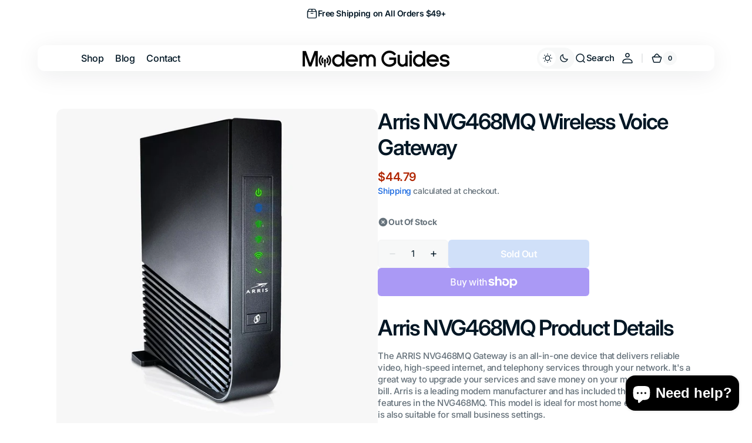

--- FILE ---
content_type: text/html; charset=utf-8
request_url: https://www.modemguides.com/products/arris-nvg468mq
body_size: 54307
content:
<!doctype html>
<html class="no-js" lang="en" data-scheme="light">
  <head>
    <meta charset="utf-8">
    <meta http-equiv="X-UA-Compatible" content="IE=edge">
    <meta name="viewport" content="width=device-width,initial-scale=1">
    <meta name="theme-color" content="">
    <link rel="canonical" href="https://www.modemguides.com/products/arris-nvg468mq">
    <link rel="preconnect" href="https://cdn.shopify.com" crossorigin><link rel="icon" type="image/png" href="//www.modemguides.com/cdn/shop/files/MG_1.png?crop=center&height=32&v=1712238970&width=32"><link rel="preconnect" href="https://fonts.shopifycdn.com" crossorigin><title>Arris NVG468MQ Wireless Voice Gateway</title>

    
      <meta name="description" content="Arris NVG468MQ Product Details The ARRIS NVG468MQ Gateway is an all-in-one device that delivers reliable video, high-speed internet, and telephony services through your network. It&#39;s a great way to upgrade your services and save money on your monthly internet bill. Arris is a leading modem manufacturer and has included">
    

    

<meta property="og:site_name" content="ModemGuides">
<meta property="og:url" content="https://www.modemguides.com/products/arris-nvg468mq">
<meta property="og:title" content="Arris NVG468MQ Wireless Voice Gateway">
<meta property="og:type" content="product">
<meta property="og:description" content="Arris NVG468MQ Product Details The ARRIS NVG468MQ Gateway is an all-in-one device that delivers reliable video, high-speed internet, and telephony services through your network. It&#39;s a great way to upgrade your services and save money on your monthly internet bill. Arris is a leading modem manufacturer and has included"><meta property="og:image" content="http://www.modemguides.com/cdn/shop/files/Arris-NVG448B_91d53f5f-b80c-4d9a-8c14-32091e0a3c96.jpg?v=1712173043">
  <meta property="og:image:secure_url" content="https://www.modemguides.com/cdn/shop/files/Arris-NVG448B_91d53f5f-b80c-4d9a-8c14-32091e0a3c96.jpg?v=1712173043">
  <meta property="og:image:width" content="1100">
  <meta property="og:image:height" content="1100"><meta property="og:price:amount" content="44.79">
  <meta property="og:price:currency" content="USD"><meta name="twitter:card" content="summary_large_image">
<meta name="twitter:title" content="Arris NVG468MQ Wireless Voice Gateway">
<meta name="twitter:description" content="Arris NVG468MQ Product Details The ARRIS NVG468MQ Gateway is an all-in-one device that delivers reliable video, high-speed internet, and telephony services through your network. It&#39;s a great way to upgrade your services and save money on your monthly internet bill. Arris is a leading modem manufacturer and has included">


    <script src="//www.modemguides.com/cdn/shop/t/2/assets/constants.js?v=37383056447335370521711599656" defer="defer"></script>
    <script src="//www.modemguides.com/cdn/shop/t/2/assets/pubsub.js?v=34180055027472970951711599657" defer="defer"></script>
    <script src="//www.modemguides.com/cdn/shop/t/2/assets/global.js?v=88166714718537506411714402256" defer="defer"></script>

    <script>window.performance && window.performance.mark && window.performance.mark('shopify.content_for_header.start');</script><meta id="shopify-digital-wallet" name="shopify-digital-wallet" content="/58294632534/digital_wallets/dialog">
<meta name="shopify-checkout-api-token" content="1e4ad66e915770e8df392e5b77ec0be9">
<meta id="in-context-paypal-metadata" data-shop-id="58294632534" data-venmo-supported="true" data-environment="production" data-locale="en_US" data-paypal-v4="true" data-currency="USD">
<link rel="alternate" type="application/json+oembed" href="https://www.modemguides.com/products/arris-nvg468mq.oembed">
<script async="async" src="/checkouts/internal/preloads.js?locale=en-US"></script>
<link rel="preconnect" href="https://shop.app" crossorigin="anonymous">
<script async="async" src="https://shop.app/checkouts/internal/preloads.js?locale=en-US&shop_id=58294632534" crossorigin="anonymous"></script>
<script id="apple-pay-shop-capabilities" type="application/json">{"shopId":58294632534,"countryCode":"US","currencyCode":"USD","merchantCapabilities":["supports3DS"],"merchantId":"gid:\/\/shopify\/Shop\/58294632534","merchantName":"ModemGuides","requiredBillingContactFields":["postalAddress","email","phone"],"requiredShippingContactFields":["postalAddress","email","phone"],"shippingType":"shipping","supportedNetworks":["visa","masterCard","amex","discover","elo","jcb"],"total":{"type":"pending","label":"ModemGuides","amount":"1.00"},"shopifyPaymentsEnabled":true,"supportsSubscriptions":true}</script>
<script id="shopify-features" type="application/json">{"accessToken":"1e4ad66e915770e8df392e5b77ec0be9","betas":["rich-media-storefront-analytics"],"domain":"www.modemguides.com","predictiveSearch":true,"shopId":58294632534,"locale":"en"}</script>
<script>var Shopify = Shopify || {};
Shopify.shop = "1f916a-09.myshopify.com";
Shopify.locale = "en";
Shopify.currency = {"active":"USD","rate":"1.0"};
Shopify.country = "US";
Shopify.theme = {"name":"Digital","id":126780276822,"schema_name":"Digital","schema_version":"1.0.2","theme_store_id":2539,"role":"main"};
Shopify.theme.handle = "null";
Shopify.theme.style = {"id":null,"handle":null};
Shopify.cdnHost = "www.modemguides.com/cdn";
Shopify.routes = Shopify.routes || {};
Shopify.routes.root = "/";</script>
<script type="module">!function(o){(o.Shopify=o.Shopify||{}).modules=!0}(window);</script>
<script>!function(o){function n(){var o=[];function n(){o.push(Array.prototype.slice.apply(arguments))}return n.q=o,n}var t=o.Shopify=o.Shopify||{};t.loadFeatures=n(),t.autoloadFeatures=n()}(window);</script>
<script>
  window.ShopifyPay = window.ShopifyPay || {};
  window.ShopifyPay.apiHost = "shop.app\/pay";
  window.ShopifyPay.redirectState = null;
</script>
<script id="shop-js-analytics" type="application/json">{"pageType":"product"}</script>
<script defer="defer" async type="module" src="//www.modemguides.com/cdn/shopifycloud/shop-js/modules/v2/client.init-shop-cart-sync_C5BV16lS.en.esm.js"></script>
<script defer="defer" async type="module" src="//www.modemguides.com/cdn/shopifycloud/shop-js/modules/v2/chunk.common_CygWptCX.esm.js"></script>
<script type="module">
  await import("//www.modemguides.com/cdn/shopifycloud/shop-js/modules/v2/client.init-shop-cart-sync_C5BV16lS.en.esm.js");
await import("//www.modemguides.com/cdn/shopifycloud/shop-js/modules/v2/chunk.common_CygWptCX.esm.js");

  window.Shopify.SignInWithShop?.initShopCartSync?.({"fedCMEnabled":true,"windoidEnabled":true});

</script>
<script defer="defer" async type="module" src="//www.modemguides.com/cdn/shopifycloud/shop-js/modules/v2/client.payment-terms_CZxnsJam.en.esm.js"></script>
<script defer="defer" async type="module" src="//www.modemguides.com/cdn/shopifycloud/shop-js/modules/v2/chunk.common_CygWptCX.esm.js"></script>
<script defer="defer" async type="module" src="//www.modemguides.com/cdn/shopifycloud/shop-js/modules/v2/chunk.modal_D71HUcav.esm.js"></script>
<script type="module">
  await import("//www.modemguides.com/cdn/shopifycloud/shop-js/modules/v2/client.payment-terms_CZxnsJam.en.esm.js");
await import("//www.modemguides.com/cdn/shopifycloud/shop-js/modules/v2/chunk.common_CygWptCX.esm.js");
await import("//www.modemguides.com/cdn/shopifycloud/shop-js/modules/v2/chunk.modal_D71HUcav.esm.js");

  
</script>
<script>
  window.Shopify = window.Shopify || {};
  if (!window.Shopify.featureAssets) window.Shopify.featureAssets = {};
  window.Shopify.featureAssets['shop-js'] = {"shop-cart-sync":["modules/v2/client.shop-cart-sync_ZFArdW7E.en.esm.js","modules/v2/chunk.common_CygWptCX.esm.js"],"init-fed-cm":["modules/v2/client.init-fed-cm_CmiC4vf6.en.esm.js","modules/v2/chunk.common_CygWptCX.esm.js"],"shop-button":["modules/v2/client.shop-button_tlx5R9nI.en.esm.js","modules/v2/chunk.common_CygWptCX.esm.js"],"shop-cash-offers":["modules/v2/client.shop-cash-offers_DOA2yAJr.en.esm.js","modules/v2/chunk.common_CygWptCX.esm.js","modules/v2/chunk.modal_D71HUcav.esm.js"],"init-windoid":["modules/v2/client.init-windoid_sURxWdc1.en.esm.js","modules/v2/chunk.common_CygWptCX.esm.js"],"shop-toast-manager":["modules/v2/client.shop-toast-manager_ClPi3nE9.en.esm.js","modules/v2/chunk.common_CygWptCX.esm.js"],"init-shop-email-lookup-coordinator":["modules/v2/client.init-shop-email-lookup-coordinator_B8hsDcYM.en.esm.js","modules/v2/chunk.common_CygWptCX.esm.js"],"init-shop-cart-sync":["modules/v2/client.init-shop-cart-sync_C5BV16lS.en.esm.js","modules/v2/chunk.common_CygWptCX.esm.js"],"avatar":["modules/v2/client.avatar_BTnouDA3.en.esm.js"],"pay-button":["modules/v2/client.pay-button_FdsNuTd3.en.esm.js","modules/v2/chunk.common_CygWptCX.esm.js"],"init-customer-accounts":["modules/v2/client.init-customer-accounts_DxDtT_ad.en.esm.js","modules/v2/client.shop-login-button_C5VAVYt1.en.esm.js","modules/v2/chunk.common_CygWptCX.esm.js","modules/v2/chunk.modal_D71HUcav.esm.js"],"init-shop-for-new-customer-accounts":["modules/v2/client.init-shop-for-new-customer-accounts_ChsxoAhi.en.esm.js","modules/v2/client.shop-login-button_C5VAVYt1.en.esm.js","modules/v2/chunk.common_CygWptCX.esm.js","modules/v2/chunk.modal_D71HUcav.esm.js"],"shop-login-button":["modules/v2/client.shop-login-button_C5VAVYt1.en.esm.js","modules/v2/chunk.common_CygWptCX.esm.js","modules/v2/chunk.modal_D71HUcav.esm.js"],"init-customer-accounts-sign-up":["modules/v2/client.init-customer-accounts-sign-up_CPSyQ0Tj.en.esm.js","modules/v2/client.shop-login-button_C5VAVYt1.en.esm.js","modules/v2/chunk.common_CygWptCX.esm.js","modules/v2/chunk.modal_D71HUcav.esm.js"],"shop-follow-button":["modules/v2/client.shop-follow-button_Cva4Ekp9.en.esm.js","modules/v2/chunk.common_CygWptCX.esm.js","modules/v2/chunk.modal_D71HUcav.esm.js"],"checkout-modal":["modules/v2/client.checkout-modal_BPM8l0SH.en.esm.js","modules/v2/chunk.common_CygWptCX.esm.js","modules/v2/chunk.modal_D71HUcav.esm.js"],"lead-capture":["modules/v2/client.lead-capture_Bi8yE_yS.en.esm.js","modules/v2/chunk.common_CygWptCX.esm.js","modules/v2/chunk.modal_D71HUcav.esm.js"],"shop-login":["modules/v2/client.shop-login_D6lNrXab.en.esm.js","modules/v2/chunk.common_CygWptCX.esm.js","modules/v2/chunk.modal_D71HUcav.esm.js"],"payment-terms":["modules/v2/client.payment-terms_CZxnsJam.en.esm.js","modules/v2/chunk.common_CygWptCX.esm.js","modules/v2/chunk.modal_D71HUcav.esm.js"]};
</script>
<script>(function() {
  var isLoaded = false;
  function asyncLoad() {
    if (isLoaded) return;
    isLoaded = true;
    var urls = ["https:\/\/cdn2.ryviu.com\/v\/static\/js\/app.js?n=1\u0026shop=1f916a-09.myshopify.com"];
    for (var i = 0; i < urls.length; i++) {
      var s = document.createElement('script');
      s.type = 'text/javascript';
      s.async = true;
      s.src = urls[i];
      var x = document.getElementsByTagName('script')[0];
      x.parentNode.insertBefore(s, x);
    }
  };
  if(window.attachEvent) {
    window.attachEvent('onload', asyncLoad);
  } else {
    window.addEventListener('load', asyncLoad, false);
  }
})();</script>
<script id="__st">var __st={"a":58294632534,"offset":-18000,"reqid":"fea01448-4954-4225-80d2-50b171929cda-1768697720","pageurl":"www.modemguides.com\/products\/arris-nvg468mq","u":"2b38b12d56b7","p":"product","rtyp":"product","rid":7064568102998};</script>
<script>window.ShopifyPaypalV4VisibilityTracking = true;</script>
<script id="captcha-bootstrap">!function(){'use strict';const t='contact',e='account',n='new_comment',o=[[t,t],['blogs',n],['comments',n],[t,'customer']],c=[[e,'customer_login'],[e,'guest_login'],[e,'recover_customer_password'],[e,'create_customer']],r=t=>t.map((([t,e])=>`form[action*='/${t}']:not([data-nocaptcha='true']) input[name='form_type'][value='${e}']`)).join(','),a=t=>()=>t?[...document.querySelectorAll(t)].map((t=>t.form)):[];function s(){const t=[...o],e=r(t);return a(e)}const i='password',u='form_key',d=['recaptcha-v3-token','g-recaptcha-response','h-captcha-response',i],f=()=>{try{return window.sessionStorage}catch{return}},m='__shopify_v',_=t=>t.elements[u];function p(t,e,n=!1){try{const o=window.sessionStorage,c=JSON.parse(o.getItem(e)),{data:r}=function(t){const{data:e,action:n}=t;return t[m]||n?{data:e,action:n}:{data:t,action:n}}(c);for(const[e,n]of Object.entries(r))t.elements[e]&&(t.elements[e].value=n);n&&o.removeItem(e)}catch(o){console.error('form repopulation failed',{error:o})}}const l='form_type',E='cptcha';function T(t){t.dataset[E]=!0}const w=window,h=w.document,L='Shopify',v='ce_forms',y='captcha';let A=!1;((t,e)=>{const n=(g='f06e6c50-85a8-45c8-87d0-21a2b65856fe',I='https://cdn.shopify.com/shopifycloud/storefront-forms-hcaptcha/ce_storefront_forms_captcha_hcaptcha.v1.5.2.iife.js',D={infoText:'Protected by hCaptcha',privacyText:'Privacy',termsText:'Terms'},(t,e,n)=>{const o=w[L][v],c=o.bindForm;if(c)return c(t,g,e,D).then(n);var r;o.q.push([[t,g,e,D],n]),r=I,A||(h.body.append(Object.assign(h.createElement('script'),{id:'captcha-provider',async:!0,src:r})),A=!0)});var g,I,D;w[L]=w[L]||{},w[L][v]=w[L][v]||{},w[L][v].q=[],w[L][y]=w[L][y]||{},w[L][y].protect=function(t,e){n(t,void 0,e),T(t)},Object.freeze(w[L][y]),function(t,e,n,w,h,L){const[v,y,A,g]=function(t,e,n){const i=e?o:[],u=t?c:[],d=[...i,...u],f=r(d),m=r(i),_=r(d.filter((([t,e])=>n.includes(e))));return[a(f),a(m),a(_),s()]}(w,h,L),I=t=>{const e=t.target;return e instanceof HTMLFormElement?e:e&&e.form},D=t=>v().includes(t);t.addEventListener('submit',(t=>{const e=I(t);if(!e)return;const n=D(e)&&!e.dataset.hcaptchaBound&&!e.dataset.recaptchaBound,o=_(e),c=g().includes(e)&&(!o||!o.value);(n||c)&&t.preventDefault(),c&&!n&&(function(t){try{if(!f())return;!function(t){const e=f();if(!e)return;const n=_(t);if(!n)return;const o=n.value;o&&e.removeItem(o)}(t);const e=Array.from(Array(32),(()=>Math.random().toString(36)[2])).join('');!function(t,e){_(t)||t.append(Object.assign(document.createElement('input'),{type:'hidden',name:u})),t.elements[u].value=e}(t,e),function(t,e){const n=f();if(!n)return;const o=[...t.querySelectorAll(`input[type='${i}']`)].map((({name:t})=>t)),c=[...d,...o],r={};for(const[a,s]of new FormData(t).entries())c.includes(a)||(r[a]=s);n.setItem(e,JSON.stringify({[m]:1,action:t.action,data:r}))}(t,e)}catch(e){console.error('failed to persist form',e)}}(e),e.submit())}));const S=(t,e)=>{t&&!t.dataset[E]&&(n(t,e.some((e=>e===t))),T(t))};for(const o of['focusin','change'])t.addEventListener(o,(t=>{const e=I(t);D(e)&&S(e,y())}));const B=e.get('form_key'),M=e.get(l),P=B&&M;t.addEventListener('DOMContentLoaded',(()=>{const t=y();if(P)for(const e of t)e.elements[l].value===M&&p(e,B);[...new Set([...A(),...v().filter((t=>'true'===t.dataset.shopifyCaptcha))])].forEach((e=>S(e,t)))}))}(h,new URLSearchParams(w.location.search),n,t,e,['guest_login'])})(!0,!0)}();</script>
<script integrity="sha256-4kQ18oKyAcykRKYeNunJcIwy7WH5gtpwJnB7kiuLZ1E=" data-source-attribution="shopify.loadfeatures" defer="defer" src="//www.modemguides.com/cdn/shopifycloud/storefront/assets/storefront/load_feature-a0a9edcb.js" crossorigin="anonymous"></script>
<script crossorigin="anonymous" defer="defer" src="//www.modemguides.com/cdn/shopifycloud/storefront/assets/shopify_pay/storefront-65b4c6d7.js?v=20250812"></script>
<script data-source-attribution="shopify.dynamic_checkout.dynamic.init">var Shopify=Shopify||{};Shopify.PaymentButton=Shopify.PaymentButton||{isStorefrontPortableWallets:!0,init:function(){window.Shopify.PaymentButton.init=function(){};var t=document.createElement("script");t.src="https://www.modemguides.com/cdn/shopifycloud/portable-wallets/latest/portable-wallets.en.js",t.type="module",document.head.appendChild(t)}};
</script>
<script data-source-attribution="shopify.dynamic_checkout.buyer_consent">
  function portableWalletsHideBuyerConsent(e){var t=document.getElementById("shopify-buyer-consent"),n=document.getElementById("shopify-subscription-policy-button");t&&n&&(t.classList.add("hidden"),t.setAttribute("aria-hidden","true"),n.removeEventListener("click",e))}function portableWalletsShowBuyerConsent(e){var t=document.getElementById("shopify-buyer-consent"),n=document.getElementById("shopify-subscription-policy-button");t&&n&&(t.classList.remove("hidden"),t.removeAttribute("aria-hidden"),n.addEventListener("click",e))}window.Shopify?.PaymentButton&&(window.Shopify.PaymentButton.hideBuyerConsent=portableWalletsHideBuyerConsent,window.Shopify.PaymentButton.showBuyerConsent=portableWalletsShowBuyerConsent);
</script>
<script>
  function portableWalletsCleanup(e){e&&e.src&&console.error("Failed to load portable wallets script "+e.src);var t=document.querySelectorAll("shopify-accelerated-checkout .shopify-payment-button__skeleton, shopify-accelerated-checkout-cart .wallet-cart-button__skeleton"),e=document.getElementById("shopify-buyer-consent");for(let e=0;e<t.length;e++)t[e].remove();e&&e.remove()}function portableWalletsNotLoadedAsModule(e){e instanceof ErrorEvent&&"string"==typeof e.message&&e.message.includes("import.meta")&&"string"==typeof e.filename&&e.filename.includes("portable-wallets")&&(window.removeEventListener("error",portableWalletsNotLoadedAsModule),window.Shopify.PaymentButton.failedToLoad=e,"loading"===document.readyState?document.addEventListener("DOMContentLoaded",window.Shopify.PaymentButton.init):window.Shopify.PaymentButton.init())}window.addEventListener("error",portableWalletsNotLoadedAsModule);
</script>

<script type="module" src="https://www.modemguides.com/cdn/shopifycloud/portable-wallets/latest/portable-wallets.en.js" onError="portableWalletsCleanup(this)" crossorigin="anonymous"></script>
<script nomodule>
  document.addEventListener("DOMContentLoaded", portableWalletsCleanup);
</script>

<link id="shopify-accelerated-checkout-styles" rel="stylesheet" media="screen" href="https://www.modemguides.com/cdn/shopifycloud/portable-wallets/latest/accelerated-checkout-backwards-compat.css" crossorigin="anonymous">
<style id="shopify-accelerated-checkout-cart">
        #shopify-buyer-consent {
  margin-top: 1em;
  display: inline-block;
  width: 100%;
}

#shopify-buyer-consent.hidden {
  display: none;
}

#shopify-subscription-policy-button {
  background: none;
  border: none;
  padding: 0;
  text-decoration: underline;
  font-size: inherit;
  cursor: pointer;
}

#shopify-subscription-policy-button::before {
  box-shadow: none;
}

      </style>
<script id="sections-script" data-sections="main-product,header,footer" defer="defer" src="//www.modemguides.com/cdn/shop/t/2/compiled_assets/scripts.js?v=250"></script>
<script>window.performance && window.performance.mark && window.performance.mark('shopify.content_for_header.end');</script><script id="shop-promise-product" type="application/json">
  {
    "productId": "7064568102998",
    "variantId": "40922020708438"
  }
</script>
<script id="shop-promise-features" type="application/json">
  {
    "supportedPromiseBrands": ["buy_with_prime"],
    "f_b9ba94d16a7d18ccd91d68be01e37df6": false,
    "f_d6a5ed9e446fe634f81a0afc12242e13": true,
    "f_85e460659f2e1fdd04f763b1587427a4": false
  }
</script>
<script fetchpriority="high" defer="defer" src="https://www.modemguides.com/cdn/shopifycloud/shop-promise-pdp/prod/shop_promise_pdp.js?v=1" data-source-attribution="shopify.shop-promise-pdp" crossorigin="anonymous"></script>
<link rel="preload" href="https://static-na.payments-amazon.com/checkout.js" as="script">


    <style data-shopify>
         @font-face {
  font-family: Inter;
  font-weight: 500;
  font-style: normal;
  font-display: swap;
  src: url("//www.modemguides.com/cdn/fonts/inter/inter_n5.d7101d5e168594dd06f56f290dd759fba5431d97.woff2") format("woff2"),
       url("//www.modemguides.com/cdn/fonts/inter/inter_n5.5332a76bbd27da00474c136abb1ca3cbbf259068.woff") format("woff");
}

         @font-face {
  font-family: Inter;
  font-weight: 600;
  font-style: normal;
  font-display: swap;
  src: url("//www.modemguides.com/cdn/fonts/inter/inter_n6.771af0474a71b3797eb38f3487d6fb79d43b6877.woff2") format("woff2"),
       url("//www.modemguides.com/cdn/fonts/inter/inter_n6.88c903d8f9e157d48b73b7777d0642925bcecde7.woff") format("woff");
}

         @font-face {
  font-family: Inter;
  font-weight: 600;
  font-style: normal;
  font-display: swap;
  src: url("//www.modemguides.com/cdn/fonts/inter/inter_n6.771af0474a71b3797eb38f3487d6fb79d43b6877.woff2") format("woff2"),
       url("//www.modemguides.com/cdn/fonts/inter/inter_n6.88c903d8f9e157d48b73b7777d0642925bcecde7.woff") format("woff");
}

         @font-face {
  font-family: Inter;
  font-weight: 600;
  font-style: normal;
  font-display: swap;
  src: url("//www.modemguides.com/cdn/fonts/inter/inter_n6.771af0474a71b3797eb38f3487d6fb79d43b6877.woff2") format("woff2"),
       url("//www.modemguides.com/cdn/fonts/inter/inter_n6.88c903d8f9e157d48b73b7777d0642925bcecde7.woff") format("woff");
}

         @font-face {
  font-family: Inter;
  font-weight: 600;
  font-style: normal;
  font-display: swap;
  src: url("//www.modemguides.com/cdn/fonts/inter/inter_n6.771af0474a71b3797eb38f3487d6fb79d43b6877.woff2") format("woff2"),
       url("//www.modemguides.com/cdn/fonts/inter/inter_n6.88c903d8f9e157d48b73b7777d0642925bcecde7.woff") format("woff");
}

         @font-face {
  font-family: Inter;
  font-weight: 300;
  font-style: normal;
  font-display: swap;
  src: url("//www.modemguides.com/cdn/fonts/inter/inter_n3.6faba940d2e90c9f1c2e0c5c2750b84af59fecc0.woff2") format("woff2"),
       url("//www.modemguides.com/cdn/fonts/inter/inter_n3.413aa818ec2103383c4ac7c3744c464d04b4db49.woff") format("woff");
}

         @font-face {
  font-family: Inter;
  font-weight: 400;
  font-style: normal;
  font-display: swap;
  src: url("//www.modemguides.com/cdn/fonts/inter/inter_n4.b2a3f24c19b4de56e8871f609e73ca7f6d2e2bb9.woff2") format("woff2"),
       url("//www.modemguides.com/cdn/fonts/inter/inter_n4.af8052d517e0c9ffac7b814872cecc27ae1fa132.woff") format("woff");
}

         @font-face {
  font-family: Inter;
  font-weight: 500;
  font-style: normal;
  font-display: swap;
  src: url("//www.modemguides.com/cdn/fonts/inter/inter_n5.d7101d5e168594dd06f56f290dd759fba5431d97.woff2") format("woff2"),
       url("//www.modemguides.com/cdn/fonts/inter/inter_n5.5332a76bbd27da00474c136abb1ca3cbbf259068.woff") format("woff");
}

         @font-face {
  font-family: Inter;
  font-weight: 700;
  font-style: normal;
  font-display: swap;
  src: url("//www.modemguides.com/cdn/fonts/inter/inter_n7.02711e6b374660cfc7915d1afc1c204e633421e4.woff2") format("woff2"),
       url("//www.modemguides.com/cdn/fonts/inter/inter_n7.6dab87426f6b8813070abd79972ceaf2f8d3b012.woff") format("woff");
}

         @font-face {
  font-family: Inter;
  font-weight: 500;
  font-style: italic;
  font-display: swap;
  src: url("//www.modemguides.com/cdn/fonts/inter/inter_i5.4474f48e6ab2b1e01aa2b6d942dd27fa24f2d99f.woff2") format("woff2"),
       url("//www.modemguides.com/cdn/fonts/inter/inter_i5.493dbd6ee8e49f4ad722ebb68d92f201af2c2f56.woff") format("woff");
}

         @font-face {
  font-family: Inter;
  font-weight: 600;
  font-style: italic;
  font-display: swap;
  src: url("//www.modemguides.com/cdn/fonts/inter/inter_i6.3bbe0fe1c7ee4f282f9c2e296f3e4401a48cbe19.woff2") format("woff2"),
       url("//www.modemguides.com/cdn/fonts/inter/inter_i6.8bea21f57a10d5416ddf685e2c91682ec237876d.woff") format("woff");
}

         @font-face {
  font-family: Inter;
  font-weight: 700;
  font-style: italic;
  font-display: swap;
  src: url("//www.modemguides.com/cdn/fonts/inter/inter_i7.b377bcd4cc0f160622a22d638ae7e2cd9b86ea4c.woff2") format("woff2"),
       url("//www.modemguides.com/cdn/fonts/inter/inter_i7.7c69a6a34e3bb44fcf6f975857e13b9a9b25beb4.woff") format("woff");
}


         
           :root,
         	[data-scheme=light] .color-background-1 {
         		--color-background: 255,255,255;
             --color-background-secondary: 247,248,248;
         		
         			--gradient-background: #ffffff;
         		
         		--color-foreground: 1, 22, 36;
         		--color-foreground-secondary: 103, 115, 124;
         		--color-foreground-title: 1, 22, 36;

         		--color-button-text: 255, 255, 255;
         		--color-button-text-hover: 255, 255, 255;
         		--color-button: 21, 102, 224;
         		--color-button-hover: 1, 22, 36;

         		--color-button-secondary: 1, 22, 36;
         		--color-button-secondary-hover: 21, 102, 224;
         		--color-button-secondary-text: 255, 255, 255;
         		--color-button-secondary-text-hover: 255, 255, 255;

         		--color-button-tertiary-text: 1, 22, 36;
         		--color-button-tertiary-text-hover: 255, 255, 255;
         		--color-button-tertiary: 242, 243, 244;
         		--color-button-tertiary-hover: 21, 102, 224;

         		--color-overlay: 247, 248, 248;
         		--color-border-input: 242, 243, 244;
         		--color-background-input: 247, 248, 248;
             --color-border: 230, 232, 233;
             --color-accent: 21,102,224;
             
               --gradient-accent: linear-gradient(135deg, rgba(80, 234, 255, 1), rgba(21, 102, 224, 1) 100%);
             
         	}
         	@media (prefers-color-scheme: light) {
             :root,
         		[data-scheme=auto] .color-background-1 {
         			--color-background: 255,255,255;
               --color-background-secondary: 247,248,248;
         			
         				--gradient-background: #ffffff;
         			
         			--color-foreground: 1, 22, 36;
         			--color-foreground-secondary: 103, 115, 124;
         			--color-foreground-title: 1, 22, 36;

         			--color-button-text: 255, 255, 255;
         			--color-button-text-hover: 255, 255, 255;
         			--color-button: 21, 102, 224;
         			--color-button-hover: 1, 22, 36;

         			--color-button-secondary: 1, 22, 36;
         			--color-button-secondary-hover: 21, 102, 224;
         			--color-button-secondary-text: 255, 255, 255;
         			--color-button-secondary-text-hover: 255, 255, 255;

         			--color-button-tertiary-text: 1, 22, 36;
         			--color-button-tertiary-text-hover: 255, 255, 255;
         			--color-button-tertiary: 242, 243, 244;
         			--color-button-tertiary-hover: 21, 102, 224;

         			--color-overlay: 247, 248, 248;
         			--color-border-input: 242, 243, 244;
         			--color-background-input: 247, 248, 248;
         			--color-border: 230, 232, 233;
               --color-accent: 21,102,224;
               
                 --gradient-accent: linear-gradient(135deg, rgba(80, 234, 255, 1), rgba(21, 102, 224, 1) 100%);
               
         		}
         	}
         
           
         	[data-scheme=light] .color-background-2 {
         		--color-background: 248,248,248;
             --color-background-secondary: 255,255,255;
         		
         			--gradient-background: #f8f8f8;
         		
         		--color-foreground: 1, 22, 36;
         		--color-foreground-secondary: 103, 115, 124;
         		--color-foreground-title: 1, 22, 36;

         		--color-button-text: 255, 255, 255;
         		--color-button-text-hover: 255, 255, 255;
         		--color-button: 21, 102, 224;
         		--color-button-hover: 1, 22, 36;

         		--color-button-secondary: 1, 22, 36;
         		--color-button-secondary-hover: 21, 102, 224;
         		--color-button-secondary-text: 255, 255, 255;
         		--color-button-secondary-text-hover: 255, 255, 255;

         		--color-button-tertiary-text: 1, 22, 36;
         		--color-button-tertiary-text-hover: 255, 255, 255;
         		--color-button-tertiary: 242, 243, 244;
         		--color-button-tertiary-hover: 21, 102, 224;

         		--color-overlay: 0, 0, 0;
         		--color-border-input: 229, 229, 229;
         		--color-background-input: 255, 255, 255;
             --color-border: 230, 232, 233;
             --color-accent: 21,102,224;
             
               --gradient-accent: linear-gradient(135deg, rgba(80, 234, 255, 1), rgba(21, 102, 224, 1) 100%);
             
         	}
         	@media (prefers-color-scheme: light) {
             
         		[data-scheme=auto] .color-background-2 {
         			--color-background: 248,248,248;
               --color-background-secondary: 255,255,255;
         			
         				--gradient-background: #f8f8f8;
         			
         			--color-foreground: 1, 22, 36;
         			--color-foreground-secondary: 103, 115, 124;
         			--color-foreground-title: 1, 22, 36;

         			--color-button-text: 255, 255, 255;
         			--color-button-text-hover: 255, 255, 255;
         			--color-button: 21, 102, 224;
         			--color-button-hover: 1, 22, 36;

         			--color-button-secondary: 1, 22, 36;
         			--color-button-secondary-hover: 21, 102, 224;
         			--color-button-secondary-text: 255, 255, 255;
         			--color-button-secondary-text-hover: 255, 255, 255;

         			--color-button-tertiary-text: 1, 22, 36;
         			--color-button-tertiary-text-hover: 255, 255, 255;
         			--color-button-tertiary: 242, 243, 244;
         			--color-button-tertiary-hover: 21, 102, 224;

         			--color-overlay: 0, 0, 0;
         			--color-border-input: 229, 229, 229;
         			--color-background-input: 255, 255, 255;
         			--color-border: 230, 232, 233;
               --color-accent: 21,102,224;
               
                 --gradient-accent: linear-gradient(135deg, rgba(80, 234, 255, 1), rgba(21, 102, 224, 1) 100%);
               
         		}
         	}
         
           
         	[data-scheme=light] .color-background-3 {
         		--color-background: 1,22,36;
             --color-background-secondary: 31,31,31;
         		
         			--gradient-background: #011624;
         		
         		--color-foreground: 255, 255, 255;
         		--color-foreground-secondary: 169, 169, 169;
         		--color-foreground-title: 255, 255, 255;

         		--color-button-text: 255, 255, 255;
         		--color-button-text-hover: 1, 22, 36;
         		--color-button: 21, 102, 224;
         		--color-button-hover: 242, 243, 244;

         		--color-button-secondary: 242, 243, 244;
         		--color-button-secondary-hover: 21, 102, 224;
         		--color-button-secondary-text: 1, 22, 36;
         		--color-button-secondary-text-hover: 255, 255, 255;

         		--color-button-tertiary-text: 1, 22, 36;
         		--color-button-tertiary-text-hover: 255, 255, 255;
         		--color-button-tertiary: 242, 243, 244;
         		--color-button-tertiary-hover: 21, 102, 224;

         		--color-overlay: 0, 0, 0;
         		--color-border-input: 31, 50, 62;
         		--color-background-input: 21, 41, 54;
             --color-border: 31, 50, 62;
             --color-accent: 255,255,255;
             
               --gradient-accent: linear-gradient(135deg, rgba(80, 234, 255, 1), rgba(21, 102, 224, 1) 100%);
             
         	}
         	@media (prefers-color-scheme: light) {
             
         		[data-scheme=auto] .color-background-3 {
         			--color-background: 1,22,36;
               --color-background-secondary: 31,31,31;
         			
         				--gradient-background: #011624;
         			
         			--color-foreground: 255, 255, 255;
         			--color-foreground-secondary: 169, 169, 169;
         			--color-foreground-title: 255, 255, 255;

         			--color-button-text: 255, 255, 255;
         			--color-button-text-hover: 1, 22, 36;
         			--color-button: 21, 102, 224;
         			--color-button-hover: 242, 243, 244;

         			--color-button-secondary: 242, 243, 244;
         			--color-button-secondary-hover: 21, 102, 224;
         			--color-button-secondary-text: 1, 22, 36;
         			--color-button-secondary-text-hover: 255, 255, 255;

         			--color-button-tertiary-text: 1, 22, 36;
         			--color-button-tertiary-text-hover: 255, 255, 255;
         			--color-button-tertiary: 242, 243, 244;
         			--color-button-tertiary-hover: 21, 102, 224;

         			--color-overlay: 0, 0, 0;
         			--color-border-input: 31, 50, 62;
         			--color-background-input: 21, 41, 54;
         			--color-border: 31, 50, 62;
               --color-accent: 255,255,255;
               
                 --gradient-accent: linear-gradient(135deg, rgba(80, 234, 255, 1), rgba(21, 102, 224, 1) 100%);
               
         		}
         	}
         
           
         	[data-scheme=light] .color-background-4 {
         		--color-background: 255,255,255;
             --color-background-secondary: 247,248,248;
         		
         			--gradient-background: #ffffff;
         		
         		--color-foreground: 255, 255, 255;
         		--color-foreground-secondary: 169, 169, 169;
         		--color-foreground-title: 255, 255, 255;

         		--color-button-text: 255, 255, 255;
         		--color-button-text-hover: 1, 22, 36;
         		--color-button: 21, 102, 224;
         		--color-button-hover: 242, 243, 244;

         		--color-button-secondary: 242, 243, 244;
         		--color-button-secondary-hover: 21, 102, 224;
         		--color-button-secondary-text: 1, 22, 36;
         		--color-button-secondary-text-hover: 255, 255, 255;

         		--color-button-tertiary-text: 1, 22, 36;
         		--color-button-tertiary-text-hover: 255, 255, 255;
         		--color-button-tertiary: 242, 243, 244;
         		--color-button-tertiary-hover: 21, 102, 224;

         		--color-overlay: 0, 0, 0;
         		--color-border-input: 242, 243, 244;
         		--color-background-input: 247, 248, 248;
             --color-border: 230, 232, 233;
             --color-accent: 21,102,224;
             
               --gradient-accent: linear-gradient(135deg, rgba(80, 234, 255, 1), rgba(21, 102, 224, 1) 100%);
             
         	}
         	@media (prefers-color-scheme: light) {
             
         		[data-scheme=auto] .color-background-4 {
         			--color-background: 255,255,255;
               --color-background-secondary: 247,248,248;
         			
         				--gradient-background: #ffffff;
         			
         			--color-foreground: 255, 255, 255;
         			--color-foreground-secondary: 169, 169, 169;
         			--color-foreground-title: 255, 255, 255;

         			--color-button-text: 255, 255, 255;
         			--color-button-text-hover: 1, 22, 36;
         			--color-button: 21, 102, 224;
         			--color-button-hover: 242, 243, 244;

         			--color-button-secondary: 242, 243, 244;
         			--color-button-secondary-hover: 21, 102, 224;
         			--color-button-secondary-text: 1, 22, 36;
         			--color-button-secondary-text-hover: 255, 255, 255;

         			--color-button-tertiary-text: 1, 22, 36;
         			--color-button-tertiary-text-hover: 255, 255, 255;
         			--color-button-tertiary: 242, 243, 244;
         			--color-button-tertiary-hover: 21, 102, 224;

         			--color-overlay: 0, 0, 0;
         			--color-border-input: 242, 243, 244;
         			--color-background-input: 247, 248, 248;
         			--color-border: 230, 232, 233;
               --color-accent: 21,102,224;
               
                 --gradient-accent: linear-gradient(135deg, rgba(80, 234, 255, 1), rgba(21, 102, 224, 1) 100%);
               
         		}
         	}
         
           
         	[data-scheme=light] .color-scheme-d44cf0a2-0c8b-46c7-a370-91a983c6053d {
         		--color-background: 255,255,255;
             --color-background-secondary: 247,248,248;
         		
         			--gradient-background: #ffffff;
         		
         		--color-foreground: 1, 22, 36;
         		--color-foreground-secondary: 103, 115, 124;
         		--color-foreground-title: 1, 22, 36;

         		--color-button-text: 255, 255, 255;
         		--color-button-text-hover: 255, 255, 255;
         		--color-button: 21, 102, 224;
         		--color-button-hover: 1, 22, 36;

         		--color-button-secondary: 1, 22, 36;
         		--color-button-secondary-hover: 21, 102, 224;
         		--color-button-secondary-text: 255, 255, 255;
         		--color-button-secondary-text-hover: 255, 255, 255;

         		--color-button-tertiary-text: 1, 22, 36;
         		--color-button-tertiary-text-hover: 255, 255, 255;
         		--color-button-tertiary: 242, 243, 244;
         		--color-button-tertiary-hover: 21, 102, 224;

         		--color-overlay: 0, 0, 0;
         		--color-border-input: 242, 243, 244;
         		--color-background-input: 247, 248, 248;
             --color-border: 230, 232, 233;
             --color-accent: 21,102,224;
             
               --gradient-accent: linear-gradient(135deg, rgba(80, 234, 255, 1), rgba(21, 102, 224, 1) 100%);
             
         	}
         	@media (prefers-color-scheme: light) {
             
         		[data-scheme=auto] .color-scheme-d44cf0a2-0c8b-46c7-a370-91a983c6053d {
         			--color-background: 255,255,255;
               --color-background-secondary: 247,248,248;
         			
         				--gradient-background: #ffffff;
         			
         			--color-foreground: 1, 22, 36;
         			--color-foreground-secondary: 103, 115, 124;
         			--color-foreground-title: 1, 22, 36;

         			--color-button-text: 255, 255, 255;
         			--color-button-text-hover: 255, 255, 255;
         			--color-button: 21, 102, 224;
         			--color-button-hover: 1, 22, 36;

         			--color-button-secondary: 1, 22, 36;
         			--color-button-secondary-hover: 21, 102, 224;
         			--color-button-secondary-text: 255, 255, 255;
         			--color-button-secondary-text-hover: 255, 255, 255;

         			--color-button-tertiary-text: 1, 22, 36;
         			--color-button-tertiary-text-hover: 255, 255, 255;
         			--color-button-tertiary: 242, 243, 244;
         			--color-button-tertiary-hover: 21, 102, 224;

         			--color-overlay: 0, 0, 0;
         			--color-border-input: 242, 243, 244;
         			--color-background-input: 247, 248, 248;
         			--color-border: 230, 232, 233;
               --color-accent: 21,102,224;
               
                 --gradient-accent: linear-gradient(135deg, rgba(80, 234, 255, 1), rgba(21, 102, 224, 1) 100%);
               
         		}
         	}
         

         body, .color-background-1, .color-background-2, .color-background-3, .color-background-4, .color-scheme-d44cf0a2-0c8b-46c7-a370-91a983c6053d {
         color: rgba(var(--color-foreground));
         //background-color: rgb(var(--color-background));
          background: rgb(var(--color-background));
	        background: var(--gradient-background);
				  background-attachment: fixed;
         }

         :root {
           --column-count: 1;
         	--announcement-height: 0px;
           --ann-height: 0px;
         	--header-height: 0px;
         	--breadcrumbs-height: 0px;
           --margin-header: 0px;

         	--spaced-section: 5rem;

         	--font-body-family: Inter, sans-serif;
         	--font-body-style: normal;
         	--font-body-weight: 500;

         	--font-body-scale: 1.15;
         	--font-body-line-height: 1.4;
           --font-body-letter-spacing: -0.3em;

         	--font-heading-family: Inter, sans-serif;
         	--font-heading-style: normal;
         	--font-heading-weight: 600;
         	--font-heading-letter-spacing: -0.5em;
         	--font-heading-line-height: 1.2;
           --font-heading-text-transform: none;

         	--font-subtitle-family: Inter, sans-serif;
         	--font-subtitle-style: normal;
         	--font-subtitle-weight: 700;
         	--font-subtitle-text-transform: uppercase;
         	--font-subtitle-scale: 1.37;

         	--font-subtitle-secondary-family: Inter, sans-serif;
         	--font-subtitle-secondary-style: normal;
         	--font-subtitle-secondary-weight: 700;
         	--font-subtitle-secondary-text-transform: none;
         	--font-subtitle-secondary-scale: 1.4;

         	--font-heading-h1-scale: 1.15;
         	--font-heading-h2-scale: 1.15;
         	--font-heading-h3-scale: 1.0;
         	--font-heading-h4-scale: 1.14;
         	--font-heading-h5-scale: 1.22;

         	--font-heading-card-family: Inter, sans-serif;
         	--font-heading-card-style: normal;
         	--font-heading-card-weight: 600;
         	--font-text-card-family: Inter, sans-serif;
         	--font-text-card-style: normal;
         	--font-text-card-weight: 500;

         	--font-heading-card-scale: 1.5;
         	--font-text-card-scale: 1.14;

         	--font-button-family: Inter, sans-serif;
         	--font-button-style: normal;
         	--font-button-weight: 600;
         	--font-button-text-transform: none;

         	--font-button-family: Inter, sans-serif;
         	--font-button-style: normal;
         	--font-button-weight: 600;
         	--font-button-text-transform: none;
         	--font-button-letter-spacing: -0.03em;
         	--font-subtitle-letter-spacing: 0.04em;
         	--font-subtitle-secondary-letter-spacing: -0.04em;

         	--font-header-menu-family: Inter, sans-serif;
         	--font-header-menu-style: normal;
         	--font-header-menu-weight: 500;
         	--font-header-menu-text-transform: none;

         	--font-footer-menu-family: Inter, sans-serif;
         	--font-footer-menu-style: normal;
         	--font-footer-menu-weight: 600;
         	--font-footer-link-size: px;
         	--font-footer-bottom-link-size: px;

         	--font-popups-heading-family: Inter, sans-serif;
           --font-popups-heading-style: normal;
           --font-popups-heading-weight: 600;
           --font-popups-text-family: Inter, sans-serif;
           --font-popups-text-style: normal;
           --font-popups-text-weight: 500;
           --font-popup-heading-scale: 1.23;
           --font-popup-desc-scale: 1.0;
           --font-popup-text-scale: 1.07;
           --font-notification-heading-scale: 1.0;
           --font-notification-text-scale: 1.0;

           --font-additional-family: Inter, sans-serif;
           --font-additional-style: normal;
           --font-additional-weight: 700;

         	--border-radius-button: 6px;
         	--payment-terms-background-color: ;
         	--color-card-price-new: 177, 39, 4;
         	--color-card-price-old: 108, 120, 128;

           --color-shadow: var(--color-foreground);
         }

         @media screen and (min-width: 990px) {
         	:root {
         		--spaced-section: 16rem;
         	}
         }

         *,
         *::before,
         *::after {
         box-sizing: inherit;
         }

         html {
         box-sizing: border-box;
         font-size: 10px;
         height: 100%;
         }

         body {
         position: relative;
         display: flex;
      flex-direction: column;
         min-height: 100%;
         margin: 0;
         font-size: calc(var(--font-body-scale) * 1.2rem);
         line-height: 1.4;
         font-family: var(--font-body-family);
         font-style: var(--font-body-style);
         font-weight: var(--font-body-weight);
         overflow-x: hidden;
         }

         @media screen and (min-width: 750px) {
           body {
             font-size: calc(var(--font-body-scale) * 1.3rem);
           }
         }

         @media screen and (min-width: 1600px) {
           body {
             font-size: calc(var(--font-body-scale) * 1.4rem);
           }
         }
    </style>
    <style data-shopify>
  
  [data-scheme=dark] .color-background-1 {
  	--color-background: 31, 31, 31;
  	--color-overlay: 0, 0, 0;
  	--gradient-background: rgb(31, 31, 31);
  	--color-foreground: 255, 255, 255;
  	--color-foreground-secondary: 142, 142, 143;
  	--color-foreground-title: 255, 255, 255;
  	--color-border-input: 53, 53, 53;
  	--color-background-input: 74, 74, 76;
  	--color-background-input-hover: 10, 10, 10;
  	--color-border: 52, 52, 53;
  	--color-announcement-bar: 0, 0, 0;
  	--color-announcement-bar-background-1: 0, 0, 0;
  	--color-link: 229, 229, 229;
  	--alpha-link: 0.5;
  	--color-button: 0, 0, 0;
  	--color-button-hover: 36, 36, 36;
  	--color-button-text: 255, 255, 255;
  	--color-button-text-hover: 255, 255, 255;
  	--color-button-secondary: 36, 36, 36;
  	--color-button-secondary-hover: 0, 0, 0;
  	--color-button-secondary-text: 255, 255, 255;
  	--color-button-secondary-text-hover: 255, 255, 255;
  	--color-button-tertiary: 52, 52, 53;
  	--color-button-tertiary-hover: 36, 36, 36;
  	--color-button-tertiary-text: 255, 255, 255;
  	--color-button-tertiary-text-hover: 255, 255, 255;
  	--alpha-button-background: 1;
  	--alpha-button-border: 1;
  	--color-social: 229, 229, 229;
  	--color-placeholder-input: 229, 229, 229;
  	--color-card-price-new: 229, 229, 229;
  	--color-card-price-old: 169, 169, 169;
  	--color-error-background: 0, 0, 0;
  	--color-title-text: 255, 255, 255;
		--color-shadow: 1, 22, 36;
		--color-accent: 142, 142, 143;
		--gradient-accent: #8E8E8F;
  }
  @media (prefers-color-scheme: dark) {
  	[data-scheme=auto] .color-background-1 {
  		--color-background: 31, 31, 31;
  		--gradient-background: rgb(31, 31, 31);
  		--color-overlay: 0, 0, 0;
  		--color-foreground: 255, 255, 255;
  		--color-foreground-secondary: 142, 142, 143;
  		--color-foreground-title: 255, 255, 255;
  		--color-border-input: 53, 53, 53;
  		--color-background-input: 74, 74, 76;
  		--color-background-input-hover: 10, 10, 10;
  		--color-border: 52, 52, 53;
  		--color-announcement-bar: 0, 0, 0;
  		--color-announcement-bar-background-1: 0, 0, 0;
  		--color-link: 229, 229, 229;
  		--alpha-link: 0.5;
  		--color-button: 0, 0, 0;
  		--color-button-hover: 36, 36, 36;
  		--color-button-text: 255, 255, 255;
  		--color-button-text-hover: 255, 255, 255;
  		--color-button-secondary: 36, 36, 36;
  		--color-button-secondary-hover: 0, 0, 0;
  		--color-button-secondary-text: 255, 255, 255;
  		--color-button-secondary-text-hover: 255, 255, 255;
  		--color-button-tertiary: 52, 52, 53;
  		--color-button-tertiary-hover: 36, 36, 36;
  		--color-button-tertiary-text: 255, 255, 255;
  		--color-button-tertiary-text-hover: 255, 255, 255;
  		--alpha-button-background: 1;
  		--alpha-button-border: 1;
  		--color-social: 229, 229, 229;
  		--color-placeholder-input: 229, 229, 229;
  		--color-card-price-new: 229, 229, 229;
  		--color-card-price-old: 169, 169, 169;
  		--color-error-background: 0, 0, 0;
  		--color-title-text: 255, 255, 255;
			--color-shadow: 1, 22, 36;
			--color-accent: 142, 142, 143;
			--gradient-accent: #8E8E8F;
  	}
  }
  
  [data-scheme=dark] .color-background-2 {
  	--color-background: 31, 31, 31;
  	--color-overlay: 0, 0, 0;
  	--gradient-background: rgb(31, 31, 31);
  	--color-foreground: 255, 255, 255;
  	--color-foreground-secondary: 142, 142, 143;
  	--color-foreground-title: 255, 255, 255;
  	--color-border-input: 53, 53, 53;
  	--color-background-input: 74, 74, 76;
  	--color-background-input-hover: 10, 10, 10;
  	--color-border: 52, 52, 53;
  	--color-announcement-bar: 0, 0, 0;
  	--color-announcement-bar-background-1: 0, 0, 0;
  	--color-link: 229, 229, 229;
  	--alpha-link: 0.5;
  	--color-button: 0, 0, 0;
  	--color-button-hover: 36, 36, 36;
  	--color-button-text: 255, 255, 255;
  	--color-button-text-hover: 255, 255, 255;
  	--color-button-secondary: 36, 36, 36;
  	--color-button-secondary-hover: 0, 0, 0;
  	--color-button-secondary-text: 255, 255, 255;
  	--color-button-secondary-text-hover: 255, 255, 255;
  	--color-button-tertiary: 52, 52, 53;
  	--color-button-tertiary-hover: 36, 36, 36;
  	--color-button-tertiary-text: 255, 255, 255;
  	--color-button-tertiary-text-hover: 255, 255, 255;
  	--alpha-button-background: 1;
  	--alpha-button-border: 1;
  	--color-social: 229, 229, 229;
  	--color-placeholder-input: 229, 229, 229;
  	--color-card-price-new: 229, 229, 229;
  	--color-card-price-old: 169, 169, 169;
  	--color-error-background: 0, 0, 0;
  	--color-title-text: 255, 255, 255;
		--color-shadow: 1, 22, 36;
		--color-accent: 142, 142, 143;
		--gradient-accent: #8E8E8F;
  }
  @media (prefers-color-scheme: dark) {
  	[data-scheme=auto] .color-background-2 {
  		--color-background: 31, 31, 31;
  		--gradient-background: rgb(31, 31, 31);
  		--color-overlay: 0, 0, 0;
  		--color-foreground: 255, 255, 255;
  		--color-foreground-secondary: 142, 142, 143;
  		--color-foreground-title: 255, 255, 255;
  		--color-border-input: 53, 53, 53;
  		--color-background-input: 74, 74, 76;
  		--color-background-input-hover: 10, 10, 10;
  		--color-border: 52, 52, 53;
  		--color-announcement-bar: 0, 0, 0;
  		--color-announcement-bar-background-1: 0, 0, 0;
  		--color-link: 229, 229, 229;
  		--alpha-link: 0.5;
  		--color-button: 0, 0, 0;
  		--color-button-hover: 36, 36, 36;
  		--color-button-text: 255, 255, 255;
  		--color-button-text-hover: 255, 255, 255;
  		--color-button-secondary: 36, 36, 36;
  		--color-button-secondary-hover: 0, 0, 0;
  		--color-button-secondary-text: 255, 255, 255;
  		--color-button-secondary-text-hover: 255, 255, 255;
  		--color-button-tertiary: 52, 52, 53;
  		--color-button-tertiary-hover: 36, 36, 36;
  		--color-button-tertiary-text: 255, 255, 255;
  		--color-button-tertiary-text-hover: 255, 255, 255;
  		--alpha-button-background: 1;
  		--alpha-button-border: 1;
  		--color-social: 229, 229, 229;
  		--color-placeholder-input: 229, 229, 229;
  		--color-card-price-new: 229, 229, 229;
  		--color-card-price-old: 169, 169, 169;
  		--color-error-background: 0, 0, 0;
  		--color-title-text: 255, 255, 255;
			--color-shadow: 1, 22, 36;
			--color-accent: 142, 142, 143;
			--gradient-accent: #8E8E8F;
  	}
  }
  
  [data-scheme=dark] .color-background-3 {
  	--color-background: 31, 31, 31;
  	--color-overlay: 0, 0, 0;
  	--gradient-background: rgb(31, 31, 31);
  	--color-foreground: 255, 255, 255;
  	--color-foreground-secondary: 142, 142, 143;
  	--color-foreground-title: 255, 255, 255;
  	--color-border-input: 53, 53, 53;
  	--color-background-input: 74, 74, 76;
  	--color-background-input-hover: 10, 10, 10;
  	--color-border: 52, 52, 53;
  	--color-announcement-bar: 0, 0, 0;
  	--color-announcement-bar-background-1: 0, 0, 0;
  	--color-link: 229, 229, 229;
  	--alpha-link: 0.5;
  	--color-button: 0, 0, 0;
  	--color-button-hover: 36, 36, 36;
  	--color-button-text: 255, 255, 255;
  	--color-button-text-hover: 255, 255, 255;
  	--color-button-secondary: 36, 36, 36;
  	--color-button-secondary-hover: 0, 0, 0;
  	--color-button-secondary-text: 255, 255, 255;
  	--color-button-secondary-text-hover: 255, 255, 255;
  	--color-button-tertiary: 52, 52, 53;
  	--color-button-tertiary-hover: 36, 36, 36;
  	--color-button-tertiary-text: 255, 255, 255;
  	--color-button-tertiary-text-hover: 255, 255, 255;
  	--alpha-button-background: 1;
  	--alpha-button-border: 1;
  	--color-social: 229, 229, 229;
  	--color-placeholder-input: 229, 229, 229;
  	--color-card-price-new: 229, 229, 229;
  	--color-card-price-old: 169, 169, 169;
  	--color-error-background: 0, 0, 0;
  	--color-title-text: 255, 255, 255;
		--color-shadow: 1, 22, 36;
		--color-accent: 142, 142, 143;
		--gradient-accent: #8E8E8F;
  }
  @media (prefers-color-scheme: dark) {
  	[data-scheme=auto] .color-background-3 {
  		--color-background: 31, 31, 31;
  		--gradient-background: rgb(31, 31, 31);
  		--color-overlay: 0, 0, 0;
  		--color-foreground: 255, 255, 255;
  		--color-foreground-secondary: 142, 142, 143;
  		--color-foreground-title: 255, 255, 255;
  		--color-border-input: 53, 53, 53;
  		--color-background-input: 74, 74, 76;
  		--color-background-input-hover: 10, 10, 10;
  		--color-border: 52, 52, 53;
  		--color-announcement-bar: 0, 0, 0;
  		--color-announcement-bar-background-1: 0, 0, 0;
  		--color-link: 229, 229, 229;
  		--alpha-link: 0.5;
  		--color-button: 0, 0, 0;
  		--color-button-hover: 36, 36, 36;
  		--color-button-text: 255, 255, 255;
  		--color-button-text-hover: 255, 255, 255;
  		--color-button-secondary: 36, 36, 36;
  		--color-button-secondary-hover: 0, 0, 0;
  		--color-button-secondary-text: 255, 255, 255;
  		--color-button-secondary-text-hover: 255, 255, 255;
  		--color-button-tertiary: 52, 52, 53;
  		--color-button-tertiary-hover: 36, 36, 36;
  		--color-button-tertiary-text: 255, 255, 255;
  		--color-button-tertiary-text-hover: 255, 255, 255;
  		--alpha-button-background: 1;
  		--alpha-button-border: 1;
  		--color-social: 229, 229, 229;
  		--color-placeholder-input: 229, 229, 229;
  		--color-card-price-new: 229, 229, 229;
  		--color-card-price-old: 169, 169, 169;
  		--color-error-background: 0, 0, 0;
  		--color-title-text: 255, 255, 255;
			--color-shadow: 1, 22, 36;
			--color-accent: 142, 142, 143;
			--gradient-accent: #8E8E8F;
  	}
  }
  
  [data-scheme=dark] .color-background-4 {
  	--color-background: 31, 31, 31;
  	--color-overlay: 0, 0, 0;
  	--gradient-background: rgb(31, 31, 31);
  	--color-foreground: 255, 255, 255;
  	--color-foreground-secondary: 142, 142, 143;
  	--color-foreground-title: 255, 255, 255;
  	--color-border-input: 53, 53, 53;
  	--color-background-input: 74, 74, 76;
  	--color-background-input-hover: 10, 10, 10;
  	--color-border: 52, 52, 53;
  	--color-announcement-bar: 0, 0, 0;
  	--color-announcement-bar-background-1: 0, 0, 0;
  	--color-link: 229, 229, 229;
  	--alpha-link: 0.5;
  	--color-button: 0, 0, 0;
  	--color-button-hover: 36, 36, 36;
  	--color-button-text: 255, 255, 255;
  	--color-button-text-hover: 255, 255, 255;
  	--color-button-secondary: 36, 36, 36;
  	--color-button-secondary-hover: 0, 0, 0;
  	--color-button-secondary-text: 255, 255, 255;
  	--color-button-secondary-text-hover: 255, 255, 255;
  	--color-button-tertiary: 52, 52, 53;
  	--color-button-tertiary-hover: 36, 36, 36;
  	--color-button-tertiary-text: 255, 255, 255;
  	--color-button-tertiary-text-hover: 255, 255, 255;
  	--alpha-button-background: 1;
  	--alpha-button-border: 1;
  	--color-social: 229, 229, 229;
  	--color-placeholder-input: 229, 229, 229;
  	--color-card-price-new: 229, 229, 229;
  	--color-card-price-old: 169, 169, 169;
  	--color-error-background: 0, 0, 0;
  	--color-title-text: 255, 255, 255;
		--color-shadow: 1, 22, 36;
		--color-accent: 142, 142, 143;
		--gradient-accent: #8E8E8F;
  }
  @media (prefers-color-scheme: dark) {
  	[data-scheme=auto] .color-background-4 {
  		--color-background: 31, 31, 31;
  		--gradient-background: rgb(31, 31, 31);
  		--color-overlay: 0, 0, 0;
  		--color-foreground: 255, 255, 255;
  		--color-foreground-secondary: 142, 142, 143;
  		--color-foreground-title: 255, 255, 255;
  		--color-border-input: 53, 53, 53;
  		--color-background-input: 74, 74, 76;
  		--color-background-input-hover: 10, 10, 10;
  		--color-border: 52, 52, 53;
  		--color-announcement-bar: 0, 0, 0;
  		--color-announcement-bar-background-1: 0, 0, 0;
  		--color-link: 229, 229, 229;
  		--alpha-link: 0.5;
  		--color-button: 0, 0, 0;
  		--color-button-hover: 36, 36, 36;
  		--color-button-text: 255, 255, 255;
  		--color-button-text-hover: 255, 255, 255;
  		--color-button-secondary: 36, 36, 36;
  		--color-button-secondary-hover: 0, 0, 0;
  		--color-button-secondary-text: 255, 255, 255;
  		--color-button-secondary-text-hover: 255, 255, 255;
  		--color-button-tertiary: 52, 52, 53;
  		--color-button-tertiary-hover: 36, 36, 36;
  		--color-button-tertiary-text: 255, 255, 255;
  		--color-button-tertiary-text-hover: 255, 255, 255;
  		--alpha-button-background: 1;
  		--alpha-button-border: 1;
  		--color-social: 229, 229, 229;
  		--color-placeholder-input: 229, 229, 229;
  		--color-card-price-new: 229, 229, 229;
  		--color-card-price-old: 169, 169, 169;
  		--color-error-background: 0, 0, 0;
  		--color-title-text: 255, 255, 255;
			--color-shadow: 1, 22, 36;
			--color-accent: 142, 142, 143;
			--gradient-accent: #8E8E8F;
  	}
  }
  
  [data-scheme=dark] .color-scheme-d44cf0a2-0c8b-46c7-a370-91a983c6053d {
  	--color-background: 31, 31, 31;
  	--color-overlay: 0, 0, 0;
  	--gradient-background: rgb(31, 31, 31);
  	--color-foreground: 255, 255, 255;
  	--color-foreground-secondary: 142, 142, 143;
  	--color-foreground-title: 255, 255, 255;
  	--color-border-input: 53, 53, 53;
  	--color-background-input: 74, 74, 76;
  	--color-background-input-hover: 10, 10, 10;
  	--color-border: 52, 52, 53;
  	--color-announcement-bar: 0, 0, 0;
  	--color-announcement-bar-background-1: 0, 0, 0;
  	--color-link: 229, 229, 229;
  	--alpha-link: 0.5;
  	--color-button: 0, 0, 0;
  	--color-button-hover: 36, 36, 36;
  	--color-button-text: 255, 255, 255;
  	--color-button-text-hover: 255, 255, 255;
  	--color-button-secondary: 36, 36, 36;
  	--color-button-secondary-hover: 0, 0, 0;
  	--color-button-secondary-text: 255, 255, 255;
  	--color-button-secondary-text-hover: 255, 255, 255;
  	--color-button-tertiary: 52, 52, 53;
  	--color-button-tertiary-hover: 36, 36, 36;
  	--color-button-tertiary-text: 255, 255, 255;
  	--color-button-tertiary-text-hover: 255, 255, 255;
  	--alpha-button-background: 1;
  	--alpha-button-border: 1;
  	--color-social: 229, 229, 229;
  	--color-placeholder-input: 229, 229, 229;
  	--color-card-price-new: 229, 229, 229;
  	--color-card-price-old: 169, 169, 169;
  	--color-error-background: 0, 0, 0;
  	--color-title-text: 255, 255, 255;
		--color-shadow: 1, 22, 36;
		--color-accent: 142, 142, 143;
		--gradient-accent: #8E8E8F;
  }
  @media (prefers-color-scheme: dark) {
  	[data-scheme=auto] .color-scheme-d44cf0a2-0c8b-46c7-a370-91a983c6053d {
  		--color-background: 31, 31, 31;
  		--gradient-background: rgb(31, 31, 31);
  		--color-overlay: 0, 0, 0;
  		--color-foreground: 255, 255, 255;
  		--color-foreground-secondary: 142, 142, 143;
  		--color-foreground-title: 255, 255, 255;
  		--color-border-input: 53, 53, 53;
  		--color-background-input: 74, 74, 76;
  		--color-background-input-hover: 10, 10, 10;
  		--color-border: 52, 52, 53;
  		--color-announcement-bar: 0, 0, 0;
  		--color-announcement-bar-background-1: 0, 0, 0;
  		--color-link: 229, 229, 229;
  		--alpha-link: 0.5;
  		--color-button: 0, 0, 0;
  		--color-button-hover: 36, 36, 36;
  		--color-button-text: 255, 255, 255;
  		--color-button-text-hover: 255, 255, 255;
  		--color-button-secondary: 36, 36, 36;
  		--color-button-secondary-hover: 0, 0, 0;
  		--color-button-secondary-text: 255, 255, 255;
  		--color-button-secondary-text-hover: 255, 255, 255;
  		--color-button-tertiary: 52, 52, 53;
  		--color-button-tertiary-hover: 36, 36, 36;
  		--color-button-tertiary-text: 255, 255, 255;
  		--color-button-tertiary-text-hover: 255, 255, 255;
  		--alpha-button-background: 1;
  		--alpha-button-border: 1;
  		--color-social: 229, 229, 229;
  		--color-placeholder-input: 229, 229, 229;
  		--color-card-price-new: 229, 229, 229;
  		--color-card-price-old: 169, 169, 169;
  		--color-error-background: 0, 0, 0;
  		--color-title-text: 255, 255, 255;
			--color-shadow: 1, 22, 36;
			--color-accent: 142, 142, 143;
			--gradient-accent: #8E8E8F;
  	}
  }
  
  [data-scheme=dark] {
  	--color-background: 31, 31, 31;
  	--color-background-secondary: 24, 24, 24;
  	--gradient-background: rgb(31, 31, 31);
  	--color-overlay: 0, 0, 0;
  	--color-foreground: 255, 255, 255;
  	--color-foreground-secondary: 142, 142, 143;
  	--color-foreground-title: 255, 255, 255;
  	--color-border-input: 53, 53, 53;
		--color-background-input: 74, 74, 76;
		--color-background-input-hover: 10, 10, 10;
  	--color-border: 52, 52, 53;
  	--color-announcement-bar: 0, 0, 0;
  	--color-announcement-bar-background-1: 0, 0, 0;
  	--color-link: 229, 229, 229;
  	--alpha-link: 0.5;
  	--color-button: 0, 0, 0;
  	--color-button-hover: 36, 36, 36;
  	--color-button-text: 255, 255, 255;
  	--color-button-text-hover: 255, 255, 255;
  	--color-button-secondary: 36, 36, 36;
  	--color-button-secondary-hover: 0, 0, 0;
  	--color-button-secondary-text: 255, 255, 255;
  	--color-button-secondary-text-hover: 255, 255, 255;
  	--color-button-tertiary: 52, 52, 53;
  	--color-button-tertiary-hover: 36, 36, 36;
  	--color-button-tertiary-text: 255, 255, 255;
  	--color-button-tertiary-text-hover: 255, 255, 255;
  	--alpha-button-background: 1;
  	--alpha-button-border: 1;
  	--color-social: 229, 229, 229;
  	--color-placeholder-input: 229, 229, 229;
  	--color-card-price-new: 229, 229, 229;
  	--color-card-price-old: 169, 169, 169;
  	--color-error-background: 0, 0, 0;
  	--color-title-text: 255, 255, 255;
		--color-shadow: 1, 22, 36;
		--color-accent: 142, 142, 143;
		--gradient-accent: #8E8E8F;

  	.color-background-1 {
  		--color-background: 31, 31, 31;
   	}
  	.color-background-2 {
  		--color-background: 24, 24, 24;
			--color-background-secondary: 31, 31, 31;
  		--gradient-background: rgb(24, 24, 24);
  	}
  	.color-background-3 {
  		--color-background: 24, 24, 24;
			--color-background-secondary: 31, 31, 31;
  		--gradient-background: rgb(24, 24, 24);
  	}
  }
  @media (prefers-color-scheme: dark) {
  	[data-scheme=auto] {
  		--color-background: 31, 31, 31;
  		--color-background-secondary: 24, 24, 24;
  		--gradient-background: rgb(31, 31, 31);
  		--color-overlay: 0, 0, 0;
  		--color-foreground: 255, 255, 255;
  		--color-foreground-secondary: 142, 142, 143;
  		--color-foreground-title: 255, 255, 255;
  		--color-border-input: 53, 53, 53;
  		--color-background-input: 74, 74, 76;
  		--color-background-input-hover: 10, 10, 10;
  		--color-border: 52, 52, 53;
  		--color-announcement-bar: 0, 0, 0;
  		--color-announcement-bar-background-1: 0, 0, 0;
  		--color-link: 229, 229, 229;
  		--alpha-link: 0.5;
  		--color-button: 0, 0, 0;
  		--color-button-hover: 36, 36, 36;
  		--color-button-text: 255, 255, 255;
  		--color-button-text-hover: 255, 255, 255;
  		--color-button-secondary: 36, 36, 36;
  		--color-button-secondary-hover: 0, 0, 0;
  		--color-button-secondary-text: 255, 255, 255;
  		--color-button-secondary-text-hover: 255, 255, 255;
  		--color-button-tertiary: 52, 52, 53;
  		--color-button-tertiary-hover: 36, 36, 36;
  		--color-button-tertiary-text: 255, 255, 255;
  		--color-button-tertiary-text-hover: 255, 255, 255;
  		--alpha-button-background: 1;
  		--alpha-button-border: 1;
  		--color-social: 229, 229, 229;
  		--color-placeholder-input: 229, 229, 229;
  		--color-card-price-new: 229, 229, 229;
  		--color-card-price-old: 169, 169, 169;
  		--color-error-background: 0, 0, 0;
  		--color-title-text: 255, 255, 255;
			--color-shadow: 1, 22, 36;
			--color-accent: 142, 142, 143;
			--gradient-accent: #8E8E8F;

  		.color-background-1 {
  			--color-background: 31, 31, 31;
  		}
  		.color-background-2 {
  			--color-background: 24, 24, 24;
				--color-background-secondary: 31, 31, 31;
  			--gradient-background: rgb(24, 24, 24);
  		}
  		.color-background-3 {
  			--color-background: 24, 24, 24;
				--color-background-secondary: 31, 31, 31;
  			--gradient-background: rgb(24, 24, 24);
  		}
  	}
  }
</style>

    <link href="//www.modemguides.com/cdn/shop/t/2/assets/swiper-bundle.min.css?v=10690719137906868611711599658" rel="stylesheet" type="text/css" media="all" />
    <link href="//www.modemguides.com/cdn/shop/t/2/assets/odometer-theme-default.css?v=80080192217821674101711599656" rel="stylesheet" type="text/css" media="all" />
    <link href="//www.modemguides.com/cdn/shop/t/2/assets/base.css?v=182874393847709765041714402254" rel="stylesheet" type="text/css" media="all" /><link href="//www.modemguides.com/cdn/shop/t/2/assets/section-reviews.css?v=129044413379101499121714402258" rel="stylesheet" type="text/css" media="all" /><link
        rel="stylesheet"
        href="//www.modemguides.com/cdn/shop/t/2/assets/component-predictive-search.css?v=130726565705514295991711599656"
        media="print"
        onload="this.media='all'"
      ><link rel="preload" as="font" href="//www.modemguides.com/cdn/fonts/inter/inter_n5.d7101d5e168594dd06f56f290dd759fba5431d97.woff2" type="font/woff2" crossorigin><link rel="preload" as="font" href="//www.modemguides.com/cdn/fonts/inter/inter_n6.771af0474a71b3797eb38f3487d6fb79d43b6877.woff2" type="font/woff2" crossorigin><script>
      document.documentElement.className = document.documentElement.className.replace('no-js', 'js');
      if (Shopify.designMode) {
        document.documentElement.classList.add('shopify-design-mode');
      }
    </script>

    <script src="//www.modemguides.com/cdn/shop/t/2/assets/jquery-3.6.0.js?v=184217876181003224711711599656" defer="defer"></script>
    <script src="//www.modemguides.com/cdn/shop/t/2/assets/ScrollTrigger.min.js?v=105224310842884405841711599657" defer="defer"></script>
    <script src="//www.modemguides.com/cdn/shop/t/2/assets/gsap.min.js?v=143236058134962329301711599656" defer="defer"></script>
    <script src="//www.modemguides.com/cdn/shop/t/2/assets/swiper-bundle.min.js?v=131703227702519085161711599658" defer="defer"></script>
    <script src="//www.modemguides.com/cdn/shop/t/2/assets/jquery-marquee.js?v=24368078488276113491711599656" defer="defer"></script>
    <script src="//www.modemguides.com/cdn/shop/t/2/assets/product-card.js?v=177787655361850681331711599657" defer="defer"></script>
    <script src="//www.modemguides.com/cdn/shop/t/2/assets/popup.js?v=159094433411184100451711599657" defer="defer"></script>
    <script src="//www.modemguides.com/cdn/shop/t/2/assets/odometer.js?v=71661811418701202151711599656" defer="defer"></script>
    <script src="//www.modemguides.com/cdn/shop/t/2/assets/typewriter.js?v=7267251494339891541711599658" defer="defer"></script>
    <script src="//www.modemguides.com/cdn/shop/t/2/assets/animated-titles.js?v=107337981641173359251711599655" defer="defer"></script>
    <script src="//www.modemguides.com/cdn/shop/t/2/assets/underlined-titles.js?v=57167387958009824171711599658" defer="defer"></script>

    
      <script src="//www.modemguides.com/cdn/shop/t/2/assets/scroll-top.js?v=170710243080011536291711599657" defer="defer"></script>
    

    <script>
      let cscoDarkMode = {};

      (function () {
        const body = document.querySelector('html[data-scheme]');

        cscoDarkMode = {
          init: function (e) {
            this.initMode(e);
            window.matchMedia('(prefers-color-scheme: dark)').addListener((e) => {
              this.initMode(e);
            });

            window.addEventListener('load', () => {
              const toggleBtns = document.querySelectorAll('.header__toggle-scheme');
              toggleBtns.forEach((btn) => {
                btn.addEventListener('click', (e) => {
                  e.preventDefault();
                  if ('auto' === body.getAttribute('data-scheme')) {
                    if (window.matchMedia('(prefers-color-scheme: dark)').matches) {
                      cscoDarkMode.changeScheme('light', true);
                    } else if (window.matchMedia('(prefers-color-scheme: light)').matches) {
                      cscoDarkMode.changeScheme('dark', true);
                    }
                  } else {
                    if ('dark' === body.getAttribute('data-scheme')) {
                      cscoDarkMode.changeScheme('light', true);
                    } else {
                      cscoDarkMode.changeScheme('dark', true);
                    }
                  }
                });
              });
            });
          },
          initMode: function (e) {
            let siteScheme = false;
            switch (
              'light' // Field. User’s system preference.
            ) {
              case 'dark':
                siteScheme = 'dark';
                break;
              case 'light':
                siteScheme = 'light';
                break;
              case 'system':
                siteScheme = 'auto';
                break;
            }
            if ('true') {
              // Field. Enable dark/light mode toggle.
              if ('light' === localStorage.getItem('_color_schema')) {
                siteScheme = 'light';
              }
              if ('dark' === localStorage.getItem('_color_schema')) {
                siteScheme = 'dark';
              }
            }
            if (siteScheme && siteScheme !== body.getAttribute('data-scheme')) {
              this.changeScheme(siteScheme, false);
            }
          },
          changeScheme: function (siteScheme, cookie) {
            body.classList.add('scheme-toggled');
            body.setAttribute('data-scheme', siteScheme);
            if (cookie) {
              localStorage.setItem('_color_schema', siteScheme);
            }
            setTimeout(() => {
              body.classList.remove('scheme-toggled');
            }, 100);
          },
        };
      })();

      cscoDarkMode.init();

      document.addEventListener('shopify:section:load', function () {
        setTimeout(() => {
          cscoDarkMode.init();
        }, 100);
      });
    </script>
  <!-- BEGIN app block: shopify://apps/ryviu-product-reviews-app/blocks/ryviu-js/807ad6ed-1a6a-4559-abea-ed062858d9da -->
<script>
  // RYVIU APP :: Settings
  var ryviu_global_settings = {"en":"{\"review_widget\":{\"reviewTotalText\":\"Review\",\"reviewTotalTexts\":\"Reviews\",\"reviewText\":\"review\",\"reviewsText\":\"reviews\",\"titleWrite\":\"Write a review\",\"titleCustomer\":\"Customer Reviews\",\"tstar5\":\"Excellent\",\"tstar4\":\"Good\",\"tstar3\":\"Average\",\"tstar2\":\"Poor\",\"tstar1\":\"Terrible\",\"emptyDescription\":\"There are no reviews.\",\"noticeWriteFirst\":\"Be the first to\",\"filter_review\":\"Filter\",\"filter_photo\":\"With photos\",\"filter_replies\":\"With replies\",\"sortbyText\":\"Sort by\",\"latestText\":\"Latest\",\"oldestText\":\"Oldest\",\"imagesSortText\":\"Images\",\"defaultSortText\":\"Default\",\"clearText\":\"All\",\"mostLikeSortText\":\"Most likes\",\"showingText\":\"Showing\",\"ofText\":\"of\",\"byText\":\"By\",\"customerPhotos\":\"Customer Photos\",\"average\":\"Average\",\"replyText\":\"reply\",\"repliesText\":\"replies\",\"hasOnly\":\"Has one\",\"textVerified\":\"Verified buyer\",\"ryplyText\":\"Comments\",\"helpulText\":\"Is this helpful?\",\"clear_all\":\"Clear all\",\"filter_list\":\"Filter\",\"starsText\":\"Stars\",\"starText\":\"Star\",\"submitDoneText\":\"Your review has been submitted.\",\"submitErrorText\":\"Can not send your review.\",\"textNotFound\":\"No results found.\",\"thankYou\":\"Thank you!\",\"loadMore\":\"Load more\",\"seeLess\":\"See less\",\"seeMore\":\"See more\"},\"form\":{\"titleForm\":\"Write a review\",\"titleFormReviewEmail\":\"Leave feedback\",\"titleWriteEmailForm\":\"Rating\",\"required\":\"Please enter required fields\",\"qualityText\":\"Quality*\",\"titleName\":\"Your Name\",\"placeholderName\":\"Enter your name\",\"titleEmail\":\"Your Email\",\"placeholderEmail\":\"example@yourdomain.com\",\"titleSubject\":\"Review Title\",\"placeholderSubject\":\"Enter your title\",\"titleMessenger\":\"Review Content\",\"placeholderMessenger\":\"Enter your message\",\"addPhotos\":\"Upload Photos\",\"acceptFile\":\"Accept .jpg, .png and max 2MB each\",\"titleSubmit\":\"Submit Your Review\",\"productNotFound\":\"Not Found\",\"titleReply\":\"Replies\",\"titleReplyWrite\":\"Write a reply\",\"titleComment\":\"Comment\",\"placeholderCommentMessenger\":\"Write something\",\"buttonReply\":\"Submit\",\"buttonCancelReply\":\"Cancel\",\"commentButton\":\"Comment\",\"replyIsunderReivew\":\"Your reply is under review.\",\"errorSentReply\":\"Can not send your reply.\"},\"questions\":{\"see_all\":\"See all\",\"titleCustomer\":\"Customer Reviews\",\"by_text\":\"Ask by\",\"on_text\":\"about\",\"answer_text\":\"Answer question\",\"no_question\":\"No question\",\"no_searched\":\"No questions found\",\"shop_owner\":\"Shop owner\",\"input_text\":\"Have a question? Search for answers\",\"community_text\":\"Don't see what you're looking for?\",\"ask_community_text\":\"Ask the Community\",\"showing_text\":\"Showing\",\"of_text\":\"of\",\"questions_text\":\"questions\",\"question_text\":\"question\",\"newest_text\":\"Newest\",\"helpful_text\":\"Most Helpful\",\"title_form\":\"Don't see what you're looking for?\",\"des_form\":\"Leave a question ask the help form community!\",\"send_question_success\":\"Your question sent\",\"send_question_error\":\"Your question cannot be sent\",\"name_form\":\"Your Name\",\"placeholderName\":\"John Smith\",\"answered_question_text\":\"answered question\",\"answered_questions_text\":\"answered questions\",\"question_error_fill\":\"Please fill in all fields before submitting your answer.\",\"title_answer_form\":\"Answer the question\",\"send_reply_success\":\"Your answer has been sent to shop owner.\",\"send_reply_error\":\"Your answer can't sent\",\"question_answer_form\":\"Question\",\"answer_form\":\"Your Answer\",\"placeholder_answer_form\":\"Your answer is required\",\"email_form\":\"Your Email\",\"placeholderEmail\":\"example@yourdomain.com\",\"question_form\":\"Your Question\",\"placeholder_question_form\":\"Your question is required\",\"answer_error_fill\":\"Please fill in all fields before submitting your answer.\",\"submit_answer_form\":\"Submit Answer\",\"submit_form\":\"Send a question\",\"totalAnswers\":\"Total\",\"answersText\":\"answers\",\"answerText\":\"answer\",\"voteText\":\"vote\",\"votesText\":\"votes\",\"sort_by\":\"Sort by\",\"no_answer\":\"No answer\"}}","form":{"required":"Please enter required fields","addPhotos":"Upload Photos","showTitle":true,"titleForm":"Write a review","titleName":"Your Name","acceptFile":"Accept .jpg, .png and max 2MB each","colorInput":"#464646","colorTitle":"#696969","noticeName":"Your name is required field","titleEmail":"Your Email","titleReply":"Replies","autoPublish":true,"buttonReply":"Submit","colorNotice":"#dd2c00","colorSubmit":"#ffffff","noticeEmail":"Your email is required and valid email","qualityText":"Quality*","titleSubmit":"Submit Your Review","titleComment":"Comment","titleSubject":"Review Title","titleSuccess":"Thank you! Your review is submited.","colorStarForm":"#ececec","commentButton":"Comment","noticeSubject":"Title is required field","showtitleForm":true,"errorSentReply":"Can not send your reply.","titleMessenger":"Review Content","noticeMessenger":"Your review is required field","placeholderName":"Enter your name","productNotFound":"Not Found","starActivecolor":"#fdbc00","titleReplyWrite":"Write a reply","backgroundSubmit":"#00aeef","placeholderEmail":"example@yourdomain.com","buttonCancelReply":"Cancel","placeholderSubject":"Enter your title","replyIsunderReivew":"Your reply is under review.","titleWriteEmailForm":"Rating","placeholderMessenger":"Enter your message","titleFormReviewEmail":"Leave feedback","loadAfterContentLoaded":true,"placeholderCommentMessenger":"Write something"},"questions":{"by_text":"Author","of_text":"of","on_text":"am","des_form":"Ask a question to the community here","name_form":"Your Name","email_form":"Your E-Mail Adresse","input_text":"Have a question? Search for answers","title_form":"No answer found?","answer_form":"Your answers","answer_text":"Answer question","newest_text":"Latest New","notice_form":"Complete before submitting","submit_form":"Send a question","helpful_text":"Most helpful","showing_text":"Show","question_form":"Your question","titleCustomer":"","community_text":"Ask the community here","questions_text":"questions","title_answer_form":"Answer question","ask_community_text":"Ask the community","submit_answer_form":"Send a reply","write_question_text":"Ask a question","question_answer_form":"Question","placeholder_answer_form":"Answer is a required field!","placeholder_question_form":"Question is a required field!"},"targetLang":"en","review_widget":{"star":1,"style":"style2","title":true,"byText":"By","ofText":"of","tstar1":"Terrible","tstar2":"Poor","tstar3":"Average","tstar4":"Good","tstar5":"Excellent","average":"Average","hasOnly":"Has one","nostars":false,"nowrite":false,"seeLess":"See less","seeMore":"See more","hideFlag":false,"hidedate":false,"loadMore":"Load more","noavatar":false,"noreview":true,"order_by":"late","showText":"Show:","showspam":true,"starText":"Star","thankYou":"Thank you!","clearText":"All","clear_all":"Clear all","noReviews":"No reviews","outofText":"out of","random_to":20,"replyText":"reply","ryplyText":"Comments","starStyle":"style1","starcolor":"#e6e6e6","starsText":"Stars","boostPopup":false,"colorTitle":"#6c8187","colorWrite":"#ffffff","customDate":"dd\/MM\/yy","dateSelect":"dateDefaut","helpulText":"Is this helpful?","latestText":"Latest","nolastname":false,"oldestText":"Oldest","paddingTop":"0","reviewText":"review","sortbyText":"Sort by","starHeight":13,"titleWrite":"Write a review","borderColor":"#ffffff","borderStyle":"solid","borderWidth":"0","colorAvatar":"#f8f8f8","filter_list":"Filter","firstReview":"Write a first review now","paddingLeft":"0","random_from":0,"repliesText":"replies","reviewsText":"reviews","showingText":"Showing","disableReply":true,"filter_photo":"With photos","paddingRight":"0","payment_type":"Monthly","textNotFound":"No results found.","textVerified":"Verified buyer","colorVerified":"#05d92d","disableHelpul":false,"disableWidget":false,"filter_review":"Filter","paddingBottom":"0","titleCustomer":"Customer Reviews","customerPhotos":"Customer Photos","disbaleMoreImg":true,"filter_replies":"With replies","filter_reviews":"all","imagesSortText":"Images","submitDoneText":"Your review has been submitted.","autoHeightImage":true,"backgroundRyviu":"transparent","backgroundWrite":"#ffb102","defaultSortText":"Default","disablePurchase":false,"reviewTotalText":"Review","starActiveStyle":"style1","starActivecolor":"#fdbc00","submitErrorText":"Can not send your review.","emptyDescription":"There are no reviews.","mostLikeSortText":"Most likes","noticeWriteFirst":"Be the first to","reviewTotalTexts":"Reviews","show_title_customer":false,"filter_reviews_local":"US"},"design_settings":{"date":"timeago","sort":"late","showing":30,"url_shop":"1f916a-09.myshopify.com","colection":true,"no_number":false,"no_review":true,"defautDate":"timeago","defaultDate":"timeago","client_theme":"default","no_lazy_show":false,"verify_reply":true,"verify_review":true,"reviews_per_page":"10","aimgs":false}};
  var ryviu_version = '2';
  if (typeof Shopify !== 'undefined' && Shopify.designMode && document.documentElement) {
    document.documentElement.classList.add('ryviu-shopify-mode');
  }
</script>



<!-- END app block --><script src="https://cdn.shopify.com/extensions/7bc9bb47-adfa-4267-963e-cadee5096caf/inbox-1252/assets/inbox-chat-loader.js" type="text/javascript" defer="defer"></script>
<link href="https://monorail-edge.shopifysvc.com" rel="dns-prefetch">
<script>(function(){if ("sendBeacon" in navigator && "performance" in window) {try {var session_token_from_headers = performance.getEntriesByType('navigation')[0].serverTiming.find(x => x.name == '_s').description;} catch {var session_token_from_headers = undefined;}var session_cookie_matches = document.cookie.match(/_shopify_s=([^;]*)/);var session_token_from_cookie = session_cookie_matches && session_cookie_matches.length === 2 ? session_cookie_matches[1] : "";var session_token = session_token_from_headers || session_token_from_cookie || "";function handle_abandonment_event(e) {var entries = performance.getEntries().filter(function(entry) {return /monorail-edge.shopifysvc.com/.test(entry.name);});if (!window.abandonment_tracked && entries.length === 0) {window.abandonment_tracked = true;var currentMs = Date.now();var navigation_start = performance.timing.navigationStart;var payload = {shop_id: 58294632534,url: window.location.href,navigation_start,duration: currentMs - navigation_start,session_token,page_type: "product"};window.navigator.sendBeacon("https://monorail-edge.shopifysvc.com/v1/produce", JSON.stringify({schema_id: "online_store_buyer_site_abandonment/1.1",payload: payload,metadata: {event_created_at_ms: currentMs,event_sent_at_ms: currentMs}}));}}window.addEventListener('pagehide', handle_abandonment_event);}}());</script>
<script id="web-pixels-manager-setup">(function e(e,d,r,n,o){if(void 0===o&&(o={}),!Boolean(null===(a=null===(i=window.Shopify)||void 0===i?void 0:i.analytics)||void 0===a?void 0:a.replayQueue)){var i,a;window.Shopify=window.Shopify||{};var t=window.Shopify;t.analytics=t.analytics||{};var s=t.analytics;s.replayQueue=[],s.publish=function(e,d,r){return s.replayQueue.push([e,d,r]),!0};try{self.performance.mark("wpm:start")}catch(e){}var l=function(){var e={modern:/Edge?\/(1{2}[4-9]|1[2-9]\d|[2-9]\d{2}|\d{4,})\.\d+(\.\d+|)|Firefox\/(1{2}[4-9]|1[2-9]\d|[2-9]\d{2}|\d{4,})\.\d+(\.\d+|)|Chrom(ium|e)\/(9{2}|\d{3,})\.\d+(\.\d+|)|(Maci|X1{2}).+ Version\/(15\.\d+|(1[6-9]|[2-9]\d|\d{3,})\.\d+)([,.]\d+|)( \(\w+\)|)( Mobile\/\w+|) Safari\/|Chrome.+OPR\/(9{2}|\d{3,})\.\d+\.\d+|(CPU[ +]OS|iPhone[ +]OS|CPU[ +]iPhone|CPU IPhone OS|CPU iPad OS)[ +]+(15[._]\d+|(1[6-9]|[2-9]\d|\d{3,})[._]\d+)([._]\d+|)|Android:?[ /-](13[3-9]|1[4-9]\d|[2-9]\d{2}|\d{4,})(\.\d+|)(\.\d+|)|Android.+Firefox\/(13[5-9]|1[4-9]\d|[2-9]\d{2}|\d{4,})\.\d+(\.\d+|)|Android.+Chrom(ium|e)\/(13[3-9]|1[4-9]\d|[2-9]\d{2}|\d{4,})\.\d+(\.\d+|)|SamsungBrowser\/([2-9]\d|\d{3,})\.\d+/,legacy:/Edge?\/(1[6-9]|[2-9]\d|\d{3,})\.\d+(\.\d+|)|Firefox\/(5[4-9]|[6-9]\d|\d{3,})\.\d+(\.\d+|)|Chrom(ium|e)\/(5[1-9]|[6-9]\d|\d{3,})\.\d+(\.\d+|)([\d.]+$|.*Safari\/(?![\d.]+ Edge\/[\d.]+$))|(Maci|X1{2}).+ Version\/(10\.\d+|(1[1-9]|[2-9]\d|\d{3,})\.\d+)([,.]\d+|)( \(\w+\)|)( Mobile\/\w+|) Safari\/|Chrome.+OPR\/(3[89]|[4-9]\d|\d{3,})\.\d+\.\d+|(CPU[ +]OS|iPhone[ +]OS|CPU[ +]iPhone|CPU IPhone OS|CPU iPad OS)[ +]+(10[._]\d+|(1[1-9]|[2-9]\d|\d{3,})[._]\d+)([._]\d+|)|Android:?[ /-](13[3-9]|1[4-9]\d|[2-9]\d{2}|\d{4,})(\.\d+|)(\.\d+|)|Mobile Safari.+OPR\/([89]\d|\d{3,})\.\d+\.\d+|Android.+Firefox\/(13[5-9]|1[4-9]\d|[2-9]\d{2}|\d{4,})\.\d+(\.\d+|)|Android.+Chrom(ium|e)\/(13[3-9]|1[4-9]\d|[2-9]\d{2}|\d{4,})\.\d+(\.\d+|)|Android.+(UC? ?Browser|UCWEB|U3)[ /]?(15\.([5-9]|\d{2,})|(1[6-9]|[2-9]\d|\d{3,})\.\d+)\.\d+|SamsungBrowser\/(5\.\d+|([6-9]|\d{2,})\.\d+)|Android.+MQ{2}Browser\/(14(\.(9|\d{2,})|)|(1[5-9]|[2-9]\d|\d{3,})(\.\d+|))(\.\d+|)|K[Aa][Ii]OS\/(3\.\d+|([4-9]|\d{2,})\.\d+)(\.\d+|)/},d=e.modern,r=e.legacy,n=navigator.userAgent;return n.match(d)?"modern":n.match(r)?"legacy":"unknown"}(),u="modern"===l?"modern":"legacy",c=(null!=n?n:{modern:"",legacy:""})[u],f=function(e){return[e.baseUrl,"/wpm","/b",e.hashVersion,"modern"===e.buildTarget?"m":"l",".js"].join("")}({baseUrl:d,hashVersion:r,buildTarget:u}),m=function(e){var d=e.version,r=e.bundleTarget,n=e.surface,o=e.pageUrl,i=e.monorailEndpoint;return{emit:function(e){var a=e.status,t=e.errorMsg,s=(new Date).getTime(),l=JSON.stringify({metadata:{event_sent_at_ms:s},events:[{schema_id:"web_pixels_manager_load/3.1",payload:{version:d,bundle_target:r,page_url:o,status:a,surface:n,error_msg:t},metadata:{event_created_at_ms:s}}]});if(!i)return console&&console.warn&&console.warn("[Web Pixels Manager] No Monorail endpoint provided, skipping logging."),!1;try{return self.navigator.sendBeacon.bind(self.navigator)(i,l)}catch(e){}var u=new XMLHttpRequest;try{return u.open("POST",i,!0),u.setRequestHeader("Content-Type","text/plain"),u.send(l),!0}catch(e){return console&&console.warn&&console.warn("[Web Pixels Manager] Got an unhandled error while logging to Monorail."),!1}}}}({version:r,bundleTarget:l,surface:e.surface,pageUrl:self.location.href,monorailEndpoint:e.monorailEndpoint});try{o.browserTarget=l,function(e){var d=e.src,r=e.async,n=void 0===r||r,o=e.onload,i=e.onerror,a=e.sri,t=e.scriptDataAttributes,s=void 0===t?{}:t,l=document.createElement("script"),u=document.querySelector("head"),c=document.querySelector("body");if(l.async=n,l.src=d,a&&(l.integrity=a,l.crossOrigin="anonymous"),s)for(var f in s)if(Object.prototype.hasOwnProperty.call(s,f))try{l.dataset[f]=s[f]}catch(e){}if(o&&l.addEventListener("load",o),i&&l.addEventListener("error",i),u)u.appendChild(l);else{if(!c)throw new Error("Did not find a head or body element to append the script");c.appendChild(l)}}({src:f,async:!0,onload:function(){if(!function(){var e,d;return Boolean(null===(d=null===(e=window.Shopify)||void 0===e?void 0:e.analytics)||void 0===d?void 0:d.initialized)}()){var d=window.webPixelsManager.init(e)||void 0;if(d){var r=window.Shopify.analytics;r.replayQueue.forEach((function(e){var r=e[0],n=e[1],o=e[2];d.publishCustomEvent(r,n,o)})),r.replayQueue=[],r.publish=d.publishCustomEvent,r.visitor=d.visitor,r.initialized=!0}}},onerror:function(){return m.emit({status:"failed",errorMsg:"".concat(f," has failed to load")})},sri:function(e){var d=/^sha384-[A-Za-z0-9+/=]+$/;return"string"==typeof e&&d.test(e)}(c)?c:"",scriptDataAttributes:o}),m.emit({status:"loading"})}catch(e){m.emit({status:"failed",errorMsg:(null==e?void 0:e.message)||"Unknown error"})}}})({shopId: 58294632534,storefrontBaseUrl: "https://www.modemguides.com",extensionsBaseUrl: "https://extensions.shopifycdn.com/cdn/shopifycloud/web-pixels-manager",monorailEndpoint: "https://monorail-edge.shopifysvc.com/unstable/produce_batch",surface: "storefront-renderer",enabledBetaFlags: ["2dca8a86"],webPixelsConfigList: [{"id":"381124694","configuration":"{\"config\":\"{\\\"pixel_id\\\":\\\"G-RSVTNEK6DD\\\",\\\"target_country\\\":\\\"US\\\",\\\"gtag_events\\\":[{\\\"type\\\":\\\"begin_checkout\\\",\\\"action_label\\\":\\\"G-RSVTNEK6DD\\\"},{\\\"type\\\":\\\"search\\\",\\\"action_label\\\":\\\"G-RSVTNEK6DD\\\"},{\\\"type\\\":\\\"view_item\\\",\\\"action_label\\\":[\\\"G-RSVTNEK6DD\\\",\\\"MC-DG2WD8J9N8\\\"]},{\\\"type\\\":\\\"purchase\\\",\\\"action_label\\\":[\\\"G-RSVTNEK6DD\\\",\\\"MC-DG2WD8J9N8\\\"]},{\\\"type\\\":\\\"page_view\\\",\\\"action_label\\\":[\\\"G-RSVTNEK6DD\\\",\\\"MC-DG2WD8J9N8\\\"]},{\\\"type\\\":\\\"add_payment_info\\\",\\\"action_label\\\":\\\"G-RSVTNEK6DD\\\"},{\\\"type\\\":\\\"add_to_cart\\\",\\\"action_label\\\":\\\"G-RSVTNEK6DD\\\"}],\\\"enable_monitoring_mode\\\":false}\"}","eventPayloadVersion":"v1","runtimeContext":"OPEN","scriptVersion":"b2a88bafab3e21179ed38636efcd8a93","type":"APP","apiClientId":1780363,"privacyPurposes":[],"dataSharingAdjustments":{"protectedCustomerApprovalScopes":["read_customer_address","read_customer_email","read_customer_name","read_customer_personal_data","read_customer_phone"]}},{"id":"47906902","configuration":"{\"clickstreamId\":\"8c18bffa-7345-49bd-b424-2d567fd4b64c\"}","eventPayloadVersion":"v1","runtimeContext":"STRICT","scriptVersion":"63feaf60c604f4b86b05e9ada0513bae","type":"APP","apiClientId":44186959873,"privacyPurposes":["ANALYTICS","MARKETING","SALE_OF_DATA"],"dataSharingAdjustments":{"protectedCustomerApprovalScopes":["read_customer_address","read_customer_email","read_customer_name","read_customer_personal_data","read_customer_phone"]}},{"id":"shopify-app-pixel","configuration":"{}","eventPayloadVersion":"v1","runtimeContext":"STRICT","scriptVersion":"0450","apiClientId":"shopify-pixel","type":"APP","privacyPurposes":["ANALYTICS","MARKETING"]},{"id":"shopify-custom-pixel","eventPayloadVersion":"v1","runtimeContext":"LAX","scriptVersion":"0450","apiClientId":"shopify-pixel","type":"CUSTOM","privacyPurposes":["ANALYTICS","MARKETING"]}],isMerchantRequest: false,initData: {"shop":{"name":"ModemGuides","paymentSettings":{"currencyCode":"USD"},"myshopifyDomain":"1f916a-09.myshopify.com","countryCode":"US","storefrontUrl":"https:\/\/www.modemguides.com"},"customer":null,"cart":null,"checkout":null,"productVariants":[{"price":{"amount":44.79,"currencyCode":"USD"},"product":{"title":"Arris NVG468MQ Wireless Voice Gateway","vendor":"ModemGuides","id":"7064568102998","untranslatedTitle":"Arris NVG468MQ Wireless Voice Gateway","url":"\/products\/arris-nvg468mq","type":"DSL Modems"},"id":"40922020708438","image":{"src":"\/\/www.modemguides.com\/cdn\/shop\/files\/Arris-NVG448B_91d53f5f-b80c-4d9a-8c14-32091e0a3c96.jpg?v=1712173043"},"sku":"CMR319R-FBA","title":"Default Title","untranslatedTitle":"Default Title"}],"purchasingCompany":null},},"https://www.modemguides.com/cdn","fcfee988w5aeb613cpc8e4bc33m6693e112",{"modern":"","legacy":""},{"shopId":"58294632534","storefrontBaseUrl":"https:\/\/www.modemguides.com","extensionBaseUrl":"https:\/\/extensions.shopifycdn.com\/cdn\/shopifycloud\/web-pixels-manager","surface":"storefront-renderer","enabledBetaFlags":"[\"2dca8a86\"]","isMerchantRequest":"false","hashVersion":"fcfee988w5aeb613cpc8e4bc33m6693e112","publish":"custom","events":"[[\"page_viewed\",{}],[\"product_viewed\",{\"productVariant\":{\"price\":{\"amount\":44.79,\"currencyCode\":\"USD\"},\"product\":{\"title\":\"Arris NVG468MQ Wireless Voice Gateway\",\"vendor\":\"ModemGuides\",\"id\":\"7064568102998\",\"untranslatedTitle\":\"Arris NVG468MQ Wireless Voice Gateway\",\"url\":\"\/products\/arris-nvg468mq\",\"type\":\"DSL Modems\"},\"id\":\"40922020708438\",\"image\":{\"src\":\"\/\/www.modemguides.com\/cdn\/shop\/files\/Arris-NVG448B_91d53f5f-b80c-4d9a-8c14-32091e0a3c96.jpg?v=1712173043\"},\"sku\":\"CMR319R-FBA\",\"title\":\"Default Title\",\"untranslatedTitle\":\"Default Title\"}}]]"});</script><script>
  window.ShopifyAnalytics = window.ShopifyAnalytics || {};
  window.ShopifyAnalytics.meta = window.ShopifyAnalytics.meta || {};
  window.ShopifyAnalytics.meta.currency = 'USD';
  var meta = {"product":{"id":7064568102998,"gid":"gid:\/\/shopify\/Product\/7064568102998","vendor":"ModemGuides","type":"DSL Modems","handle":"arris-nvg468mq","variants":[{"id":40922020708438,"price":4479,"name":"Arris NVG468MQ Wireless Voice Gateway","public_title":null,"sku":"CMR319R-FBA"}],"remote":false},"page":{"pageType":"product","resourceType":"product","resourceId":7064568102998,"requestId":"fea01448-4954-4225-80d2-50b171929cda-1768697720"}};
  for (var attr in meta) {
    window.ShopifyAnalytics.meta[attr] = meta[attr];
  }
</script>
<script class="analytics">
  (function () {
    var customDocumentWrite = function(content) {
      var jquery = null;

      if (window.jQuery) {
        jquery = window.jQuery;
      } else if (window.Checkout && window.Checkout.$) {
        jquery = window.Checkout.$;
      }

      if (jquery) {
        jquery('body').append(content);
      }
    };

    var hasLoggedConversion = function(token) {
      if (token) {
        return document.cookie.indexOf('loggedConversion=' + token) !== -1;
      }
      return false;
    }

    var setCookieIfConversion = function(token) {
      if (token) {
        var twoMonthsFromNow = new Date(Date.now());
        twoMonthsFromNow.setMonth(twoMonthsFromNow.getMonth() + 2);

        document.cookie = 'loggedConversion=' + token + '; expires=' + twoMonthsFromNow;
      }
    }

    var trekkie = window.ShopifyAnalytics.lib = window.trekkie = window.trekkie || [];
    if (trekkie.integrations) {
      return;
    }
    trekkie.methods = [
      'identify',
      'page',
      'ready',
      'track',
      'trackForm',
      'trackLink'
    ];
    trekkie.factory = function(method) {
      return function() {
        var args = Array.prototype.slice.call(arguments);
        args.unshift(method);
        trekkie.push(args);
        return trekkie;
      };
    };
    for (var i = 0; i < trekkie.methods.length; i++) {
      var key = trekkie.methods[i];
      trekkie[key] = trekkie.factory(key);
    }
    trekkie.load = function(config) {
      trekkie.config = config || {};
      trekkie.config.initialDocumentCookie = document.cookie;
      var first = document.getElementsByTagName('script')[0];
      var script = document.createElement('script');
      script.type = 'text/javascript';
      script.onerror = function(e) {
        var scriptFallback = document.createElement('script');
        scriptFallback.type = 'text/javascript';
        scriptFallback.onerror = function(error) {
                var Monorail = {
      produce: function produce(monorailDomain, schemaId, payload) {
        var currentMs = new Date().getTime();
        var event = {
          schema_id: schemaId,
          payload: payload,
          metadata: {
            event_created_at_ms: currentMs,
            event_sent_at_ms: currentMs
          }
        };
        return Monorail.sendRequest("https://" + monorailDomain + "/v1/produce", JSON.stringify(event));
      },
      sendRequest: function sendRequest(endpointUrl, payload) {
        // Try the sendBeacon API
        if (window && window.navigator && typeof window.navigator.sendBeacon === 'function' && typeof window.Blob === 'function' && !Monorail.isIos12()) {
          var blobData = new window.Blob([payload], {
            type: 'text/plain'
          });

          if (window.navigator.sendBeacon(endpointUrl, blobData)) {
            return true;
          } // sendBeacon was not successful

        } // XHR beacon

        var xhr = new XMLHttpRequest();

        try {
          xhr.open('POST', endpointUrl);
          xhr.setRequestHeader('Content-Type', 'text/plain');
          xhr.send(payload);
        } catch (e) {
          console.log(e);
        }

        return false;
      },
      isIos12: function isIos12() {
        return window.navigator.userAgent.lastIndexOf('iPhone; CPU iPhone OS 12_') !== -1 || window.navigator.userAgent.lastIndexOf('iPad; CPU OS 12_') !== -1;
      }
    };
    Monorail.produce('monorail-edge.shopifysvc.com',
      'trekkie_storefront_load_errors/1.1',
      {shop_id: 58294632534,
      theme_id: 126780276822,
      app_name: "storefront",
      context_url: window.location.href,
      source_url: "//www.modemguides.com/cdn/s/trekkie.storefront.cd680fe47e6c39ca5d5df5f0a32d569bc48c0f27.min.js"});

        };
        scriptFallback.async = true;
        scriptFallback.src = '//www.modemguides.com/cdn/s/trekkie.storefront.cd680fe47e6c39ca5d5df5f0a32d569bc48c0f27.min.js';
        first.parentNode.insertBefore(scriptFallback, first);
      };
      script.async = true;
      script.src = '//www.modemguides.com/cdn/s/trekkie.storefront.cd680fe47e6c39ca5d5df5f0a32d569bc48c0f27.min.js';
      first.parentNode.insertBefore(script, first);
    };
    trekkie.load(
      {"Trekkie":{"appName":"storefront","development":false,"defaultAttributes":{"shopId":58294632534,"isMerchantRequest":null,"themeId":126780276822,"themeCityHash":"1557577583675140317","contentLanguage":"en","currency":"USD","eventMetadataId":"0281843b-a90c-4292-a9f4-7d6949108ba2"},"isServerSideCookieWritingEnabled":true,"monorailRegion":"shop_domain","enabledBetaFlags":["65f19447"]},"Session Attribution":{},"S2S":{"facebookCapiEnabled":false,"source":"trekkie-storefront-renderer","apiClientId":580111}}
    );

    var loaded = false;
    trekkie.ready(function() {
      if (loaded) return;
      loaded = true;

      window.ShopifyAnalytics.lib = window.trekkie;

      var originalDocumentWrite = document.write;
      document.write = customDocumentWrite;
      try { window.ShopifyAnalytics.merchantGoogleAnalytics.call(this); } catch(error) {};
      document.write = originalDocumentWrite;

      window.ShopifyAnalytics.lib.page(null,{"pageType":"product","resourceType":"product","resourceId":7064568102998,"requestId":"fea01448-4954-4225-80d2-50b171929cda-1768697720","shopifyEmitted":true});

      var match = window.location.pathname.match(/checkouts\/(.+)\/(thank_you|post_purchase)/)
      var token = match? match[1]: undefined;
      if (!hasLoggedConversion(token)) {
        setCookieIfConversion(token);
        window.ShopifyAnalytics.lib.track("Viewed Product",{"currency":"USD","variantId":40922020708438,"productId":7064568102998,"productGid":"gid:\/\/shopify\/Product\/7064568102998","name":"Arris NVG468MQ Wireless Voice Gateway","price":"44.79","sku":"CMR319R-FBA","brand":"ModemGuides","variant":null,"category":"DSL Modems","nonInteraction":true,"remote":false},undefined,undefined,{"shopifyEmitted":true});
      window.ShopifyAnalytics.lib.track("monorail:\/\/trekkie_storefront_viewed_product\/1.1",{"currency":"USD","variantId":40922020708438,"productId":7064568102998,"productGid":"gid:\/\/shopify\/Product\/7064568102998","name":"Arris NVG468MQ Wireless Voice Gateway","price":"44.79","sku":"CMR319R-FBA","brand":"ModemGuides","variant":null,"category":"DSL Modems","nonInteraction":true,"remote":false,"referer":"https:\/\/www.modemguides.com\/products\/arris-nvg468mq"});
      }
    });


        var eventsListenerScript = document.createElement('script');
        eventsListenerScript.async = true;
        eventsListenerScript.src = "//www.modemguides.com/cdn/shopifycloud/storefront/assets/shop_events_listener-3da45d37.js";
        document.getElementsByTagName('head')[0].appendChild(eventsListenerScript);

})();</script>
<script
  defer
  src="https://www.modemguides.com/cdn/shopifycloud/perf-kit/shopify-perf-kit-3.0.4.min.js"
  data-application="storefront-renderer"
  data-shop-id="58294632534"
  data-render-region="gcp-us-central1"
  data-page-type="product"
  data-theme-instance-id="126780276822"
  data-theme-name="Digital"
  data-theme-version="1.0.2"
  data-monorail-region="shop_domain"
  data-resource-timing-sampling-rate="10"
  data-shs="true"
  data-shs-beacon="true"
  data-shs-export-with-fetch="true"
  data-shs-logs-sample-rate="1"
  data-shs-beacon-endpoint="https://www.modemguides.com/api/collect"
></script>
</head>

  <body class="template-product template-product">
    <a class="skip-to-content-link button button--primary visually-hidden" href="#MainContent">
      Skip to content
    </a>

    <!-- BEGIN sections: header-group -->
<div id="shopify-section-sections--15452612657238__announcement-bar" class="shopify-section shopify-section-group-header-group section-announcement"><style>
  :root {
  	--announcement-height: 40px;
  }

  @media screen and (min-width: 765px) {
  	:root {
  	--announcement-height: 45px;
  }
  }
</style>

<style data-shopify>
  #shopify-section-sections--15452612657238__announcement-bar {

  padding-top: 0;



  padding-bottom: 0;

}

@media screen and (min-width: 750px) { #shopify-section-sections--15452612657238__announcement-bar {

  padding-top: 0;



  padding-bottom: 0;

} }

@media screen and (min-width: 1440px) { #shopify-section-sections--15452612657238__announcement-bar {

  padding-top: 0;



  padding-bottom: 0;

} }

</style>

<div
  class="announcement-bar color-background-1 background"
  role="region"
  aria-label="Announcement"
><div class="announcement-bar__message"><div
          class="
						announcement-bar__icon announcement-bar__icon--contrast announcement-bar__icon--solid color-background-1
          "
        >
          <i class="icon icon-pack icon-delivery-box "></i>
        </div><div class="announcement-bar__text">Free Shipping on All Orders $49+</div>
    </div></div>


</div><div id="shopify-section-sections--15452612657238__header" class="shopify-section shopify-section-group-header-group shopify-section-header"><link href="//www.modemguides.com/cdn/shop/t/2/assets/component-loading-overlay.css?v=54659142754423600181711599656" rel="stylesheet" type="text/css" media="all" />

	<link href="//www.modemguides.com/cdn/shop/t/2/assets/component-cart-shipping.css?v=70038483138784355511711599656" rel="stylesheet" type="text/css" media="all" />
<link href="//www.modemguides.com/cdn/shop/t/2/assets/component-discounts.css?v=68085866934516785991711599656" rel="stylesheet" type="text/css" media="all" />
	<link href="//www.modemguides.com/cdn/shop/t/2/assets/component-cart-drawer.css?v=148984225510560470711711599656" rel="stylesheet" type="text/css" media="all" /><link href="//www.modemguides.com/cdn/shop/t/2/assets/component-list-menu.css?v=169082548569333216891711599656" rel="stylesheet" type="text/css" media="all" />
<link href="//www.modemguides.com/cdn/shop/t/2/assets/component-search.css?v=20189674514055161961711599656" rel="stylesheet" type="text/css" media="all" />
<link href="//www.modemguides.com/cdn/shop/t/2/assets/template-collection.css?v=38384142793829330801711599658" rel="stylesheet" type="text/css" media="all" />
<link href="//www.modemguides.com/cdn/shop/t/2/assets/component-menu-drawer.css?v=149599848785710276911711599656" rel="stylesheet" type="text/css" media="all" />
<link href="//www.modemguides.com/cdn/shop/t/2/assets/component-price.css?v=152455572638867684701711599656" rel="stylesheet" type="text/css" media="all" />
<link href="//www.modemguides.com/cdn/shop/t/2/assets/component-card.css?v=104109927603874852731714402255" rel="stylesheet" type="text/css" media="all" />
<link href="//www.modemguides.com/cdn/shop/t/2/assets/component-card-horizontal.css?v=4308088986918490291714402254" rel="stylesheet" type="text/css" media="all" />
<link href="//www.modemguides.com/cdn/shop/t/2/assets/component-article-card-small.css?v=128071357702084146881711599656" rel="stylesheet" type="text/css" media="all" />
<link href="//www.modemguides.com/cdn/shop/t/2/assets/component-predictive-search.css?v=130726565705514295991711599656" rel="stylesheet" type="text/css" media="all" />

<script src="//www.modemguides.com/cdn/shop/t/2/assets/header.js?v=5947129935700954571711599656" defer="defer"></script>

<style>
	@media screen and (min-width: 1200px) {
		header-drawer {
			display: none;
		}
	}

	.menu-drawer-container {
		display: flex;
	}

	.list-menu {
		list-style: none;
		padding: 0;
		margin: 0;
	}

	.list-menu--inline {
		display: inline-flex;
		flex-wrap: wrap;
	}

	summary.list-menu__item {
		padding-right: 2.7rem;
	}

	.list-menu__item {
		display: flex;
		align-items: center;
	}

	.list-menu__item--link {
		text-decoration: none;
		padding-bottom: 1rem;
		padding-top: 1rem;
	}

	@media screen and (min-width: 750px) {
		.list-menu__item--link {
			padding-bottom: 1rem;
			padding-top: 1rem;
		}
	}

	
		.shopify-section-header-sticky {
			top: -1.6rem;
		}
		@media screen and (min-width: 1200px) {
			.shopify-section-header-sticky {
				top: -3.2rem;
			}
		}
	
</style>

<script src="//www.modemguides.com/cdn/shop/t/2/assets/details-disclosure.js?v=66248770430509994791711599656" defer="defer"></script>
<script src="//www.modemguides.com/cdn/shop/t/2/assets/details-modal.js?v=148258899506188369121711599656" defer="defer"></script><script src="//www.modemguides.com/cdn/shop/t/2/assets/cart.js?v=113028609789365971661711599656" defer="defer"></script>
	<script src="//www.modemguides.com/cdn/shop/t/2/assets/cart-drawer.js?v=171655116611318268181711599656" defer="defer"></script><sticky-header data-sticky-type="on-scroll-up" class="header-wrapper container">
	<header class="header header--center-logo header--has-menu container">	
		
			<header-drawer data-breakpoint="tablet">
  <details class="menu-drawer-container">
    <summary
      class="header__icon header__icon--menu header__icon--summary link link--text focus-inset"
      aria-label="Menu"
    >
      <span class="header__icon-wrapper">
        <svg
  xmlns="http://www.w3.org/2000/svg"
  aria-hidden="true"
  focusable="false"
  role="presentation"
  class="icon icon-hamburger"
  fill="none"
  width="18"
  height="18"
  viewBox="0 0 18 18"
>
  <path d="M1 3H17" stroke="currentColor" stroke-width="1.8" stroke-linecap="round"/>
  <path d="M1 9H17" stroke="currentColor" stroke-width="1.8" stroke-linecap="round"/>
  <path d="M1 15H17" stroke="currentColor" stroke-width="1.8" stroke-linecap="round"/>
</svg>

      </span>
    </summary>
    <div id="menu-drawer" class="menu-drawer motion-reduce color-background-1" tabind ex="-1">
      <div class="menu-drawer__inner-container">
        <div class="menu-drawer__top container">
          <span class="header__modal-close-button">
            <span class="header__icon-wrapper">
              <svg class="icon icon-close" xmlns="http://www.w3.org/2000/svg" width="18" height="18" viewBox="0 0 18 18" fill="none">
<path d="M14.0625 3.9375L3.9375 14.0625" stroke="currentColor" stroke-width="1.8" stroke-linecap="round" stroke-linejoin="round"/>
<path d="M14.0625 14.0625L3.9375 3.9375" stroke="currentColor" stroke-width="1.8" stroke-linecap="round" stroke-linejoin="round"/>
</svg>
            </span>
          </span>
          <a href="/" class="header__heading-link link link--text focus-inset"><img srcset="//www.modemguides.com/cdn/shop/files/modemguides_logo_SF_lowercase_-_black_narrow.png?v=1711541755&width=250 1x, //www.modemguides.com/cdn/shop/files/modemguides_logo_SF_lowercase_-_black_narrow.png?v=1711541755&width=500 2x"
						src="//www.modemguides.com/cdn/shop/files/modemguides_logo_SF_lowercase_-_black_narrow.png?v=1711541755&width=250"
						class="header__heading-logo"
						width="250"
						height="auto"
						alt="ModemGuides"
						loading="lazy"
			><img srcset="//www.modemguides.com/cdn/shop/files/modemguides-logo-SF-lowercase-white.png?v=1712775448&width=250 1x, //www.modemguides.com/cdn/shop/files/modemguides-logo-SF-lowercase-white.png?v=1712775448&width=500 2x"
							src="//www.modemguides.com/cdn/shop/files/modemguides-logo-SF-lowercase-white.png?v=1712775448&width=250"
							class="header__heading-logo header__heading-logo--overlay"
							width="250"
							height="auto"
							alt="ModemGuides"
							loading="lazy"
				></a>
        </div>
        <div class="menu-drawer__main">
          <div class="menu-drawer__navigation-container">
            <nav class="menu-drawer__navigation">
              <ul class="menu-drawer__menu list-menu" role="list">
                  
                  <li><details>
                        <summary class="menu-drawer__menu-item list-menu__item link link--text focus-inset">
                          <a
                            href="/collections/all"
                            class="menu-drawer__menu-link link link--text list-menu__item focus-inset"
                            
                          >
                            Shop
                          </a>
                          <svg width="20" height="20" viewBox="0 0 20 20" class="icon icon-caret" fill="none" xmlns="http://www.w3.org/2000/svg">
<path d="M14 8L10 12L6 8" stroke="currentColor" stroke-width="1.5" stroke-linecap="round" stroke-linejoin="round"/>
</svg>

                        </summary>
                        <div
                          id="link-Shop"
                          class="menu-drawer__submenu motion-reduce"
                          tabindex="-1"
                        >
                          <div class="menu-drawer__inner-submenu">
                            <button
                              class="menu-drawer__close-button link link--text focus-inset"
                              aria-expanded="true"
                            >
                              <svg width="24" height="24" viewBox = "0 0 24 24" fill = "none" aria-hidden = "true" focusable = "false" role = "presentation" class = "icon icon-arrow" xmlns = "http://www.w3.org/2000/svg">
<path fill-rule="evenodd" clip-rule="evenodd" d="M13.451 4.24896C13.1191 3.91701 12.5809 3.91701 12.249 4.24896C11.917 4.5809 11.917 5.1191 12.249 5.45104L17.7977 10.9998L3.85 10.9998C3.38056 10.9998 3 11.3803 3 11.8498C3 12.3192 3.38056 12.6998 3.85 12.6998L17.7982 12.6998L12.249 18.249C11.917 18.5809 11.917 19.1191 12.249 19.451C12.5809 19.783 13.1191 19.783 13.451 19.451L20.451 12.451C20.5003 12.4018 20.5429 12.3471 20.5782 12.2885C20.6501 12.1691 20.692 12.033 20.699 11.8921C20.6996 11.8781 20.7 11.8641 20.7 11.85C20.7 11.8499 20.7 11.8498 20.7 11.8498C20.7 11.6089 20.5998 11.3914 20.4388 11.2367L13.451 4.24896Z" fill="currentColor"/>
</svg>


                              Shop
                            </button>
                            <ul
                              class="menu-drawer__menu list-menu"
                              role="list"
                              tabindex="-1"
                            ><li><details>
                                      <summary class="menu-drawer__menu-item link link--text list-menu__item focus-inset">
                                        Wireless Routers
                                        <svg width="20" height="20" viewBox="0 0 20 20" class="icon icon-caret" fill="none" xmlns="http://www.w3.org/2000/svg">
<path d="M14 8L10 12L6 8" stroke="currentColor" stroke-width="1.5" stroke-linecap="round" stroke-linejoin="round"/>
</svg>

                                      </summary>
                                      <div
                                        id="childlink-Wireless Routers"
                                        class="menu-drawer__submenu motion-reduce"
                                      >
                                        <button
                                          class="menu-drawer__close-button link link--text focus-inset"
                                          aria-expanded="true"
                                        >
                                          <svg width="24" height="24" viewBox = "0 0 24 24" fill = "none" aria-hidden = "true" focusable = "false" role = "presentation" class = "icon icon-arrow" xmlns = "http://www.w3.org/2000/svg">
<path fill-rule="evenodd" clip-rule="evenodd" d="M13.451 4.24896C13.1191 3.91701 12.5809 3.91701 12.249 4.24896C11.917 4.5809 11.917 5.1191 12.249 5.45104L17.7977 10.9998L3.85 10.9998C3.38056 10.9998 3 11.3803 3 11.8498C3 12.3192 3.38056 12.6998 3.85 12.6998L17.7982 12.6998L12.249 18.249C11.917 18.5809 11.917 19.1191 12.249 19.451C12.5809 19.783 13.1191 19.783 13.451 19.451L20.451 12.451C20.5003 12.4018 20.5429 12.3471 20.5782 12.2885C20.6501 12.1691 20.692 12.033 20.699 11.8921C20.6996 11.8781 20.7 11.8641 20.7 11.85C20.7 11.8499 20.7 11.8498 20.7 11.8498C20.7 11.6089 20.5998 11.3914 20.4388 11.2367L13.451 4.24896Z" fill="currentColor"/>
</svg>


                                          Wireless Routers
                                        </button>
                                        <ul
                                          class="menu-drawer__menu list-menu"
                                          role="list"
                                          tabindex="-1"
                                        ><li>
                                              <a
                                                href="/collections/wireless-routers/gigabit"
                                                class="menu-drawer__menu-item link link--text list-menu__item focus-inset"
                                                
                                              >
                                                Gigabit WiFi Routers
                                              </a>
                                            </li><li>
                                              <a
                                                href="/collections/tri-band-wifi"
                                                class="menu-drawer__menu-item link link--text list-menu__item focus-inset"
                                                
                                              >
                                                Tri-Band WiFi Routers
                                              </a>
                                            </li><li>
                                              <a
                                                href="/collections/mesh-network-systems"
                                                class="menu-drawer__menu-item link link--text list-menu__item focus-inset"
                                                
                                              >
                                                Mesh Network Systems
                                              </a>
                                            </li><li>
                                              <a
                                                href="/collections/gaming-routers"
                                                class="menu-drawer__menu-item link link--text list-menu__item focus-inset"
                                                
                                              >
                                                Gaming Routers
                                              </a>
                                            </li><li>
                                              <a
                                                href="/collections/vpn-routers"
                                                class="menu-drawer__menu-item link link--text list-menu__item focus-inset"
                                                
                                              >
                                                VPN Routers
                                              </a>
                                            </li><li>
                                              <a
                                                href="/collections/modem-router-combos"
                                                class="menu-drawer__menu-item link link--text list-menu__item focus-inset"
                                                
                                              >
                                                Modem Router Combos
                                              </a>
                                            </li><li>
                                              <a
                                                href="/collections/routers-for-business"
                                                class="menu-drawer__menu-item link link--text list-menu__item focus-inset"
                                                
                                              >
                                                Routers for Business
                                              </a>
                                            </li><li>
                                              <a
                                                href="/collections/dual-band-wifi"
                                                class="menu-drawer__menu-item link link--text list-menu__item focus-inset"
                                                
                                              >
                                                Dual-Band WiFi Routers
                                              </a>
                                            </li></ul>
                                      </div>
                                    </details></li><li><details>
                                      <summary class="menu-drawer__menu-item link link--text list-menu__item focus-inset">
                                        DSL Modems Shop
                                        <svg width="20" height="20" viewBox="0 0 20 20" class="icon icon-caret" fill="none" xmlns="http://www.w3.org/2000/svg">
<path d="M14 8L10 12L6 8" stroke="currentColor" stroke-width="1.5" stroke-linecap="round" stroke-linejoin="round"/>
</svg>

                                      </summary>
                                      <div
                                        id="childlink-DSL Modems Shop"
                                        class="menu-drawer__submenu motion-reduce"
                                      >
                                        <button
                                          class="menu-drawer__close-button link link--text focus-inset"
                                          aria-expanded="true"
                                        >
                                          <svg width="24" height="24" viewBox = "0 0 24 24" fill = "none" aria-hidden = "true" focusable = "false" role = "presentation" class = "icon icon-arrow" xmlns = "http://www.w3.org/2000/svg">
<path fill-rule="evenodd" clip-rule="evenodd" d="M13.451 4.24896C13.1191 3.91701 12.5809 3.91701 12.249 4.24896C11.917 4.5809 11.917 5.1191 12.249 5.45104L17.7977 10.9998L3.85 10.9998C3.38056 10.9998 3 11.3803 3 11.8498C3 12.3192 3.38056 12.6998 3.85 12.6998L17.7982 12.6998L12.249 18.249C11.917 18.5809 11.917 19.1191 12.249 19.451C12.5809 19.783 13.1191 19.783 13.451 19.451L20.451 12.451C20.5003 12.4018 20.5429 12.3471 20.5782 12.2885C20.6501 12.1691 20.692 12.033 20.699 11.8921C20.6996 11.8781 20.7 11.8641 20.7 11.85C20.7 11.8499 20.7 11.8498 20.7 11.8498C20.7 11.6089 20.5998 11.3914 20.4388 11.2367L13.451 4.24896Z" fill="currentColor"/>
</svg>


                                          DSL Modems Shop
                                        </button>
                                        <ul
                                          class="menu-drawer__menu list-menu"
                                          role="list"
                                          tabindex="-1"
                                        ><li>
                                              <a
                                                href="/collections/centurylink"
                                                class="menu-drawer__menu-item link link--text list-menu__item focus-inset"
                                                
                                              >
                                                CenturyLink
                                              </a>
                                            </li><li>
                                              <a
                                                href="/collections/tds-telecom"
                                                class="menu-drawer__menu-item link link--text list-menu__item focus-inset"
                                                
                                              >
                                                TDS Telecom
                                              </a>
                                            </li></ul>
                                      </div>
                                    </details></li><li><details>
                                      <summary class="menu-drawer__menu-item link link--text list-menu__item focus-inset">
                                        Cable Modems Shop
                                        <svg width="20" height="20" viewBox="0 0 20 20" class="icon icon-caret" fill="none" xmlns="http://www.w3.org/2000/svg">
<path d="M14 8L10 12L6 8" stroke="currentColor" stroke-width="1.5" stroke-linecap="round" stroke-linejoin="round"/>
</svg>

                                      </summary>
                                      <div
                                        id="childlink-Cable Modems Shop"
                                        class="menu-drawer__submenu motion-reduce"
                                      >
                                        <button
                                          class="menu-drawer__close-button link link--text focus-inset"
                                          aria-expanded="true"
                                        >
                                          <svg width="24" height="24" viewBox = "0 0 24 24" fill = "none" aria-hidden = "true" focusable = "false" role = "presentation" class = "icon icon-arrow" xmlns = "http://www.w3.org/2000/svg">
<path fill-rule="evenodd" clip-rule="evenodd" d="M13.451 4.24896C13.1191 3.91701 12.5809 3.91701 12.249 4.24896C11.917 4.5809 11.917 5.1191 12.249 5.45104L17.7977 10.9998L3.85 10.9998C3.38056 10.9998 3 11.3803 3 11.8498C3 12.3192 3.38056 12.6998 3.85 12.6998L17.7982 12.6998L12.249 18.249C11.917 18.5809 11.917 19.1191 12.249 19.451C12.5809 19.783 13.1191 19.783 13.451 19.451L20.451 12.451C20.5003 12.4018 20.5429 12.3471 20.5782 12.2885C20.6501 12.1691 20.692 12.033 20.699 11.8921C20.6996 11.8781 20.7 11.8641 20.7 11.85C20.7 11.8499 20.7 11.8498 20.7 11.8498C20.7 11.6089 20.5998 11.3914 20.4388 11.2367L13.451 4.24896Z" fill="currentColor"/>
</svg>


                                          Cable Modems Shop
                                        </button>
                                        <ul
                                          class="menu-drawer__menu list-menu"
                                          role="list"
                                          tabindex="-1"
                                        ><li>
                                              <a
                                                href="/collections/docsis-3-1"
                                                class="menu-drawer__menu-item link link--text list-menu__item focus-inset"
                                                
                                              >
                                                DOCSIS 3.1
                                              </a>
                                            </li><li>
                                              <a
                                                href="/collections/comcast-xfinity"
                                                class="menu-drawer__menu-item link link--text list-menu__item focus-inset"
                                                
                                              >
                                                Comcast Xfinity
                                              </a>
                                            </li><li>
                                              <a
                                                href="/collections/charter-spectrum"
                                                class="menu-drawer__menu-item link link--text list-menu__item focus-inset"
                                                
                                              >
                                                Charter Spectrum
                                              </a>
                                            </li><li>
                                              <a
                                                href="/collections/optimum-cable"
                                                class="menu-drawer__menu-item link link--text list-menu__item focus-inset"
                                                
                                              >
                                                Optimum Cable
                                              </a>
                                            </li><li>
                                              <a
                                                href="/collections/windstream"
                                                class="menu-drawer__menu-item link link--text list-menu__item focus-inset"
                                                
                                              >
                                                Windstream
                                              </a>
                                            </li></ul>
                                      </div>
                                    </details></li><li><a
                                      href="/collections/wifi-range-extenders"
                                      class="menu-drawer__menu-item link link--text list-menu__item focus-inset"
                                      
                                    >
                                      Range Extenders &amp; Access Points
                                    </a></li><li><a
                                      href="/collections/bulk-sale-buy-10-get-10-off"
                                      class="menu-drawer__menu-item link link--text list-menu__item focus-inset"
                                      
                                    >
                                      BULK SALE: Buy 10, get 10% off
                                    </a></li></ul>
                          </div>
                        </div>
                      </details></li>
                  
                  <li><a
                        href="/blogs/modemguides-blog"
                        class="menu-drawer__menu-item list-menu__item link link--text focus-inset"
                        
                      >
                        Blog
                      </a></li>
                  
                  <li><a
                        href="/pages/help"
                        class="menu-drawer__menu-item list-menu__item link link--text focus-inset"
                        
                      >
                        Contact
                      </a></li></ul>
              
                <ul class="list list-social list-unstyled" role="list"><li class="list-social__item">
                      <a
                        href="https://www.facebook.com/modemguides"
                        
                        class="link link--text list-social__link"
                        aria-describedby="a11y-external-message"
                      ><svg aria-hidden="true" focusable="false" role="presentation" class="icon icon-facebook" viewBox="0 0 32 32">
  <path d="M16.0001 2.66666C8.63608 2.66666 2.66675 8.63599 2.66675 16C2.66675 22.6547 7.54275 28.1707 13.9174 29.172V19.8533H10.5307V16H13.9174V13.0627C13.9174 9.72132 15.9067 7.87599 18.9534 7.87599C20.4121 7.87599 21.9374 8.13599 21.9374 8.13599V11.416H20.2574C18.6001 11.416 18.0841 12.444 18.0841 13.4987V16H21.7814L21.1907 19.8533H18.0841V29.172C24.4574 28.172 29.3334 22.6533 29.3334 16C29.3334 8.63599 23.3641 2.66666 16.0001 2.66666Z" fill="currentColor"/>
</svg>
<span class="visually-hidden">Facebook</span>
                      </a>
                    </li><li class="list-social__item">
                      <a
                        href="https://www.instagram.com/modemguides"
                        
                        class="link link--text list-social__link"
                        aria-describedby="a11y-external-message"
                      ><svg viewBox="0 0 24 24" class="icon icon-instagram" fill="none" xmlns="http://www.w3.org/2000/svg">
<g clip-path="url(#clip0_2643_31974)">
<path d="M12 2C14.717 2 15.056 2.01 16.122 2.06C17.187 2.11 17.912 2.277 18.55 2.525C19.21 2.779 19.766 3.123 20.322 3.678C20.8305 4.1779 21.224 4.78259 21.475 5.45C21.722 6.087 21.89 6.813 21.94 7.878C21.987 8.944 22 9.283 22 12C22 14.717 21.99 15.056 21.94 16.122C21.89 17.187 21.722 17.912 21.475 18.55C21.2247 19.2178 20.8311 19.8226 20.322 20.322C19.822 20.8303 19.2173 21.2238 18.55 21.475C17.913 21.722 17.187 21.89 16.122 21.94C15.056 21.987 14.717 22 12 22C9.283 22 8.944 21.99 7.878 21.94C6.813 21.89 6.088 21.722 5.45 21.475C4.78233 21.2245 4.17753 20.8309 3.678 20.322C3.16941 19.8222 2.77593 19.2175 2.525 18.55C2.277 17.913 2.11 17.187 2.06 16.122C2.013 15.056 2 14.717 2 12C2 9.283 2.01 8.944 2.06 7.878C2.11 6.812 2.277 6.088 2.525 5.45C2.77524 4.78218 3.1688 4.17732 3.678 3.678C4.17767 3.16923 4.78243 2.77573 5.45 2.525C6.088 2.277 6.812 2.11 7.878 2.06C8.944 2.013 9.283 2 12 2ZM12 7C10.6739 7 9.40215 7.52678 8.46447 8.46447C7.52678 9.40215 7 10.6739 7 12C7 13.3261 7.52678 14.5979 8.46447 15.5355C9.40215 16.4732 10.6739 17 12 17C13.3261 17 14.5979 16.4732 15.5355 15.5355C16.4732 14.5979 17 13.3261 17 12C17 10.6739 16.4732 9.40215 15.5355 8.46447C14.5979 7.52678 13.3261 7 12 7ZM18.5 6.75C18.5 6.41848 18.3683 6.10054 18.1339 5.86612C17.8995 5.6317 17.5815 5.5 17.25 5.5C16.9185 5.5 16.6005 5.6317 16.3661 5.86612C16.1317 6.10054 16 6.41848 16 6.75C16 7.08152 16.1317 7.39946 16.3661 7.63388C16.6005 7.8683 16.9185 8 17.25 8C17.5815 8 17.8995 7.8683 18.1339 7.63388C18.3683 7.39946 18.5 7.08152 18.5 6.75ZM12 9C12.7956 9 13.5587 9.31607 14.1213 9.87868C14.6839 10.4413 15 11.2044 15 12C15 12.7956 14.6839 13.5587 14.1213 14.1213C13.5587 14.6839 12.7956 15 12 15C11.2044 15 10.4413 14.6839 9.87868 14.1213C9.31607 13.5587 9 12.7956 9 12C9 11.2044 9.31607 10.4413 9.87868 9.87868C10.4413 9.31607 11.2044 9 12 9Z" fill="currentColor"/>
</g>
<defs>
<clipPath id="clip0_2643_31974">
<rect width="24" height="24" fill="transparent"/>
</clipPath>
</defs>
</svg>
<span class="visually-hidden">Instagram</span>
                      </a>
                    </li></ul>
              
            </nav>

            <div class="menu-drawer__utility-links"><a
                    href="https://www.modemguides.com/customer_authentication/redirect?locale=en&region_country=US"
                    class="button button--primary menu-drawer__account link focus-inset"
                  >Log in</a>
                  <div class="menu-drawer__account-register">
                    <span class="body-normal">No account yet?</span>
                    <a class="button button--simple button--arrow focus-inset" href="https://shopify.com/58294632534/account?locale=en">
                      <span>Create Account</span>
                      <svg class="icon icon-button-arrow" width="20" height="20" viewBox="0 0 20 20" fill="none">
  <path fill-rule="evenodd" clip-rule="evenodd" d="M7.30644 5.5C6.89223 5.5 6.55644 5.83579 6.55644 6.25C6.55644 6.66421 6.89223 7 7.30644 7L12.5669 7L5.5976 13.9693C5.30471 14.2622 5.30471 14.7371 5.5976 15.0299C5.89049 15.3228 6.36537 15.3228 6.65826 15.0299L13.6275 8.06069V13.3211C13.6275 13.7353 13.9633 14.0711 14.3775 14.0711C14.7917 14.0711 15.1275 13.7353 15.1275 13.3211V6.25C15.1275 6.14102 15.1043 6.03747 15.0625 5.94404C15.034 5.88021 14.9961 5.81955 14.9489 5.76414C14.8817 5.68521 14.7985 5.62038 14.7042 5.5747C14.6055 5.52684 14.4946 5.5 14.3775 5.5H7.30644Z" fill="currentColor"/>
</svg>

                    </a>
                  </div></div>
          </div>
        </div>
        <div class="menu-drawer__bottom"><div class="menu-drawer__localization-wrapper"></div><div class="header__scheme no-js-hidden">
    <button
      class="header__toggle-scheme toggle-scheme-button focus-inset"
      aria-label="Dark Mode"
    >
      <div class="header__toggle-scheme-item header__toggle-scheme-item--light">
        <svg
  class="icon icon-light-mode"
  width="24"
  height="24"
  viewBox="0 0 24 24"
  fill="none"
  xmlns="http://www.w3.org/2000/svg"
>
  <path d="M12 3.06209V2.40002M12 21.6V20.938M20.938 12H21.6M2.40002 12H3.06209M18.3207 5.68003L18.7888 5.21188M5.21118 18.7882L5.67934 18.3201M18.3207 18.32L18.7888 18.7882M5.21118 5.21183L5.67934 5.67998M17.2836 11.9638C17.2836 14.889 14.9123 17.2604 11.9871 17.2604C9.06189 17.2604 6.69054 14.889 6.69054 11.9638C6.69054 9.03861 9.06189 6.66727 11.9871 6.66727C14.9123 6.66727 17.2836 9.03861 17.2836 11.9638Z" stroke="currentColor" stroke-width="1.8" stroke-linecap="round"/>
</svg>

      </div>
      <div class="header__toggle-scheme-item header__toggle-scheme-item--dark">
        <svg class="icon icon-dark-mode" width="24" height="24" viewBox="0 0 24 24" fill="none" xmlns="http://www.w3.org/2000/svg">
<path d="M20 14.1998C19.2481 14.4278 18.4504 14.5504 17.624 14.5504C13.109 14.5504 9.44881 10.8902 9.44881 6.37508C9.44881 5.54905 9.57131 4.75163 9.79915 4C6.44294 5.01784 4 8.13597 4 11.8247C4 16.3398 7.66015 20 12.1752 20C15.8642 20 18.9825 17.5565 20 14.1998Z" stroke="currentColor" stroke-width="1.8" stroke-linejoin="round"/>

</svg>

      </div>
    </button>
  </div>
        </div>
      </div>
    </div>
  </details>
</header-drawer>
<nav class="header__inline-menu"><ul class="list-menu list-menu--inline" role="list">

        
        <li
          class="list-menu-item list-menu--submenu"
          
        >
          <a
            href="/collections/all"
            
            class="header__menu-item  list-menu__item link focus-inset"
            
            aria-label="Shop"
          >
            <span title="Shop">
              Shop
            </span>
          </a>
          
            <ul
  class="header__submenu list-menu list-menu--disclosure caption-large motion-reduce color-background-1"
  role="list"
><li><a
          href="/collections/wireless-routers"
          
          class="header__menu-item list-menu__item link link--text focus-inset caption-large"
          
        >
          <span>
            Wireless Routers
            <svg width="20" height="20" viewBox="0 0 20 20" class="icon icon-caret" fill="none" xmlns="http://www.w3.org/2000/svg">
<path d="M14 8L10 12L6 8" stroke="currentColor" stroke-width="1.5" stroke-linecap="round" stroke-linejoin="round"/>
</svg>

          </span>
        </a>
        <ul
          class="header__submenu list-menu--disclosure list-menu motion-reduce color-background-1"
        ><li>
              <a
                href="/collections/wireless-routers/gigabit"
                
                class="header__menu-item list-menu__item link link--text focus-inset caption-large"
                
              >
                <span>
                  Gigabit WiFi Routers
                </span>
              </a>
            </li><li>
              <a
                href="/collections/tri-band-wifi"
                
                class="header__menu-item list-menu__item link link--text focus-inset caption-large"
                
              >
                <span>
                  Tri-Band WiFi Routers
                </span>
              </a>
            </li><li>
              <a
                href="/collections/mesh-network-systems"
                
                class="header__menu-item list-menu__item link link--text focus-inset caption-large"
                
              >
                <span>
                  Mesh Network Systems
                </span>
              </a>
            </li><li>
              <a
                href="/collections/gaming-routers"
                
                class="header__menu-item list-menu__item link link--text focus-inset caption-large"
                
              >
                <span>
                  Gaming Routers
                </span>
              </a>
            </li><li>
              <a
                href="/collections/vpn-routers"
                
                class="header__menu-item list-menu__item link link--text focus-inset caption-large"
                
              >
                <span>
                  VPN Routers
                </span>
              </a>
            </li><li>
              <a
                href="/collections/modem-router-combos"
                
                class="header__menu-item list-menu__item link link--text focus-inset caption-large"
                
              >
                <span>
                  Modem Router Combos
                </span>
              </a>
            </li><li>
              <a
                href="/collections/routers-for-business"
                
                class="header__menu-item list-menu__item link link--text focus-inset caption-large"
                
              >
                <span>
                  Routers for Business
                </span>
              </a>
            </li><li>
              <a
                href="/collections/dual-band-wifi"
                
                class="header__menu-item list-menu__item link link--text focus-inset caption-large"
                
              >
                <span>
                  Dual-Band WiFi Routers
                </span>
              </a>
            </li></ul></li><li><a
          href="/collections/dsl-modem"
          
          class="header__menu-item list-menu__item link link--text focus-inset caption-large"
          
        >
          <span>
            DSL Modems Shop
            <svg width="20" height="20" viewBox="0 0 20 20" class="icon icon-caret" fill="none" xmlns="http://www.w3.org/2000/svg">
<path d="M14 8L10 12L6 8" stroke="currentColor" stroke-width="1.5" stroke-linecap="round" stroke-linejoin="round"/>
</svg>

          </span>
        </a>
        <ul
          class="header__submenu list-menu--disclosure list-menu motion-reduce color-background-1"
        ><li>
              <a
                href="/collections/centurylink"
                
                class="header__menu-item list-menu__item link link--text focus-inset caption-large"
                
              >
                <span>
                  CenturyLink
                </span>
              </a>
            </li><li>
              <a
                href="/collections/tds-telecom"
                
                class="header__menu-item list-menu__item link link--text focus-inset caption-large"
                
              >
                <span>
                  TDS Telecom
                </span>
              </a>
            </li></ul></li><li><a
          href="/collections/cable-modems"
          
          class="header__menu-item list-menu__item link link--text focus-inset caption-large"
          
        >
          <span>
            Cable Modems Shop
            <svg width="20" height="20" viewBox="0 0 20 20" class="icon icon-caret" fill="none" xmlns="http://www.w3.org/2000/svg">
<path d="M14 8L10 12L6 8" stroke="currentColor" stroke-width="1.5" stroke-linecap="round" stroke-linejoin="round"/>
</svg>

          </span>
        </a>
        <ul
          class="header__submenu list-menu--disclosure list-menu motion-reduce color-background-1"
        ><li>
              <a
                href="/collections/docsis-3-1"
                
                class="header__menu-item list-menu__item link link--text focus-inset caption-large"
                
              >
                <span>
                  DOCSIS 3.1
                </span>
              </a>
            </li><li>
              <a
                href="/collections/comcast-xfinity"
                
                class="header__menu-item list-menu__item link link--text focus-inset caption-large"
                
              >
                <span>
                  Comcast Xfinity
                </span>
              </a>
            </li><li>
              <a
                href="/collections/charter-spectrum"
                
                class="header__menu-item list-menu__item link link--text focus-inset caption-large"
                
              >
                <span>
                  Charter Spectrum
                </span>
              </a>
            </li><li>
              <a
                href="/collections/optimum-cable"
                
                class="header__menu-item list-menu__item link link--text focus-inset caption-large"
                
              >
                <span>
                  Optimum Cable
                </span>
              </a>
            </li><li>
              <a
                href="/collections/windstream"
                
                class="header__menu-item list-menu__item link link--text focus-inset caption-large"
                
              >
                <span>
                  Windstream
                </span>
              </a>
            </li></ul></li><li><a
          href="/collections/wifi-range-extenders"
          
          class="header__menu-item list-menu__item link link--text focus-inset caption-large"
          
        >
          <span>
            Range Extenders &amp; Access Points
          </span>
        </a></li><li><a
          href="/collections/bulk-sale-buy-10-get-10-off"
          
          class="header__menu-item list-menu__item link link--text focus-inset caption-large"
          
        >
          <span>
            BULK SALE: Buy 10, get 10% off
          </span>
        </a></li></ul>

          
        </li>

        
        <li
          class="list-menu-item "
          
        >
          <a
            href="/blogs/modemguides-blog"
            
            class="header__menu-item  list-menu__item link focus-inset"
            
            aria-label="Blog"
          >
            <span title="Blog">
              Blog
            </span>
          </a>
          

          
        </li>

        
        <li
          class="list-menu-item "
          
        >
          <a
            href="/pages/help"
            
            class="header__menu-item  list-menu__item link focus-inset"
            
            aria-label="Contact"
          >
            <span title="Contact">
              Contact
            </span>
          </a>
          

          
        </li></ul></nav>


<a href="/" class="header__heading-link link link--text focus-inset"><img srcset="//www.modemguides.com/cdn/shop/files/modemguides_logo_SF_lowercase_-_black_narrow.png?v=1711541755&width=250 1x, //www.modemguides.com/cdn/shop/files/modemguides_logo_SF_lowercase_-_black_narrow.png?v=1711541755&width=500 2x"
						src="//www.modemguides.com/cdn/shop/files/modemguides_logo_SF_lowercase_-_black_narrow.png?v=1711541755&width=250"
						class="header__heading-logo"
						width="250"
						height="auto"
						alt="ModemGuides"
						loading="lazy"
			><img srcset="//www.modemguides.com/cdn/shop/files/modemguides-logo-SF-lowercase-white.png?v=1712775448&width=250 1x, //www.modemguides.com/cdn/shop/files/modemguides-logo-SF-lowercase-white.png?v=1712775448&width=500 2x"
							src="//www.modemguides.com/cdn/shop/files/modemguides-logo-SF-lowercase-white.png?v=1712775448&width=250"
							class="header__heading-logo header__heading-logo--overlay"
							width="250"
							height="auto"
							alt="ModemGuides"
							loading="lazy"
				></a>

<div class="header__column">
  <div class="header__icons">
		<div class="header__scheme no-js-hidden">
    <button
      class="header__toggle-scheme toggle-scheme-button focus-inset"
      aria-label="Dark Mode"
    >
      <div class="header__toggle-scheme-item header__toggle-scheme-item--light">
        <svg
  class="icon icon-light-mode"
  width="24"
  height="24"
  viewBox="0 0 24 24"
  fill="none"
  xmlns="http://www.w3.org/2000/svg"
>
  <path d="M12 3.06209V2.40002M12 21.6V20.938M20.938 12H21.6M2.40002 12H3.06209M18.3207 5.68003L18.7888 5.21188M5.21118 18.7882L5.67934 18.3201M18.3207 18.32L18.7888 18.7882M5.21118 5.21183L5.67934 5.67998M17.2836 11.9638C17.2836 14.889 14.9123 17.2604 11.9871 17.2604C9.06189 17.2604 6.69054 14.889 6.69054 11.9638C6.69054 9.03861 9.06189 6.66727 11.9871 6.66727C14.9123 6.66727 17.2836 9.03861 17.2836 11.9638Z" stroke="currentColor" stroke-width="1.8" stroke-linecap="round"/>
</svg>

      </div>
      <div class="header__toggle-scheme-item header__toggle-scheme-item--dark">
        <svg class="icon icon-dark-mode" width="24" height="24" viewBox="0 0 24 24" fill="none" xmlns="http://www.w3.org/2000/svg">
<path d="M20 14.1998C19.2481 14.4278 18.4504 14.5504 17.624 14.5504C13.109 14.5504 9.44881 10.8902 9.44881 6.37508C9.44881 5.54905 9.57131 4.75163 9.79915 4C6.44294 5.01784 4 8.13597 4 11.8247C4 16.3398 7.66015 20 12.1752 20C15.8642 20 18.9825 17.5565 20 14.1998Z" stroke="currentColor" stroke-width="1.8" stroke-linejoin="round"/>

</svg>

      </div>
    </button>
  </div><details-modal class="header__search"><link
      rel="preload"
      href="//www.modemguides.com/cdn/shop/t/2/assets/section-main-product.css?v=92625009192624036711714402256"
      as="style"
      onload="this.onload=null;this.rel='stylesheet'"
    >
    <link rel="stylesheet" href="//www.modemguides.com/cdn/shop/t/2/assets/component-deferred-media.css?v=68707802736351725321711599656" media="all">
    <link
      rel="preload"
      href="//www.modemguides.com/cdn/shop/t/2/assets/quick-add.css?v=77003273595801385411711599657"
      as="style"
      onload="this.onload=null;this.rel='stylesheet'"
    >

    <script src="//www.modemguides.com/cdn/shop/t/2/assets/quick-add.js?v=155614308548682532111711599657" defer="defer"></script>
    <script src="//www.modemguides.com/cdn/shop/t/2/assets/product-form.js?v=122217986302340716931711599657" defer="defer"></script><details>
    <summary
      class="header__icon header__icon--search link--text header__icon--summary focus-inset modal__toggle"
      aria-haspopup="dialog"
      role="button"
    >
      <svg class="icon icon-search" width="20" height="20" viewBox="0 0 20 20" fill="none">
<path d="M14.1057 14.2L17 17M16.0667 9.53333C16.0667 13.1416 13.1416 16.0667 9.53333 16.0667C5.92507 16.0667 3 13.1416 3 9.53333C3 5.92507 5.92507 3 9.53333 3C13.1416 3 16.0667 5.92507 16.0667 9.53333Z" stroke="currentColor" stroke-width="1.5" stroke-linecap="round"/>
</svg>

      <span class="header__search-heading">Search</span>
    </summary>
    <div
      class="header__search-inner search color-background-1"
      role="dialog"
      aria-modal="true"
      aria-label="Search"
    >
      <div class="search__content"><predictive-search class="search-modal__form" data-loading-text="Loading..."><form action="/search" method="get" role="search" class="search search__form">
          <div class="field color-background-2 form--shadow">
            <input
              class="search__input field__input"
              id="Search-In-Modal-1"
              type="search"
              name="q"
              value=""
              placeholder="Type Something"role="combobox"
                aria-expanded="false"
                aria-owns="predictive-search-results-list"
                aria-controls="predictive-search-results-list"
                aria-haspopup="listbox"
                aria-autocomplete="list"
                autocorrect="off"
                autocomplete="off"
                autocapitalize="off"
                spellcheck="false">
            <label class="visually-hidden" for="Search-In-Modal-1">Search</label>
            <input type="hidden" name="options[prefix]" value="last">
            <button
              class="search__button button button--primary search__button field__button focus-inset"
              aria-label="Search"
            >
              <svg class="icon icon-search" width="20" height="20" viewBox="0 0 20 20" fill="none">
<path d="M14.1057 14.2L17 17M16.0667 9.53333C16.0667 13.1416 13.1416 16.0667 9.53333 16.0667C5.92507 16.0667 3 13.1416 3 9.53333C3 5.92507 5.92507 3 9.53333 3C13.1416 3 16.0667 5.92507 16.0667 9.53333Z" stroke="currentColor" stroke-width="1.5" stroke-linecap="round"/>
</svg>

            </button>
          </div><div class="predictive-search predictive-search--header" tabindex="-1" data-predictive-search>
              <div class="predictive-search__loading-state">
                <svg
	aria-hidden="true"
	focusable="false"
	class="spinner"
	viewBox="0 0 66 66"
	xmlns="http://www.w3.org/2000/svg"
>
	<circle class="path" fill="none" stroke-width="6" cx="33" cy="33" r="30"></circle>
</svg>

              </div>
            </div>

            <span class="predictive-search-status visually-hidden" role="status" aria-hidden="true"></span></form></predictive-search>

      </div>
    </div>
  </details>
</details-modal>
<details-disclosure class="header__account">
  <details>
    <summary
      class="header__icon header__icon--account link--text focus-inset modal__toggle"
      aria-haspopup="dialog"
      role="button"
    >
      <svg xmlns="http://www.w3.org/2000/svg" aria-hidden="true" focusable="false" role="presentation" class="icon icon-account" width="20" height="20" viewBox="0 0 20 20" fill="none">
<path d="M2 17.0937C2 13.9474 4.62857 11.3968 10 11.3968C15.3714 11.3968 18 13.9474 18 17.0937C18 17.5942 17.6348 18 17.1843 18H2.81569C2.3652 18 2 17.5942 2 17.0937Z" stroke="currentColor" stroke-width="1.5"/>
<path d="M13 5C13 6.65685 11.6569 8 10 8C8.34314 8 7 6.65685 7 5C7 3.34315 8.34314 2 10 2C11.6569 2 13 3.34315 13 5Z" stroke="currentColor" stroke-width="1.5"/>
</svg>



    </summary>
    <div class="header__account-modal modal__toggle color-background-1" role="dialog" aria-modal="true"><a
          href="https://www.modemguides.com/customer_authentication/redirect?locale=en&region_country=US"
          class="button button--primary header__account-login link  focus-inset"
        >Log in</a>

        <a
          class="header__account-register link button button--arrow button--simple"
          href="https://shopify.com/58294632534/account?locale=en"
        >
          <span>Create Account</span>
          <svg class="icon icon-button-arrow" width="20" height="20" viewBox="0 0 20 20" fill="none">
  <path fill-rule="evenodd" clip-rule="evenodd" d="M7.30644 5.5C6.89223 5.5 6.55644 5.83579 6.55644 6.25C6.55644 6.66421 6.89223 7 7.30644 7L12.5669 7L5.5976 13.9693C5.30471 14.2622 5.30471 14.7371 5.5976 15.0299C5.89049 15.3228 6.36537 15.3228 6.65826 15.0299L13.6275 8.06069V13.3211C13.6275 13.7353 13.9633 14.0711 14.3775 14.0711C14.7917 14.0711 15.1275 13.7353 15.1275 13.3211V6.25C15.1275 6.14102 15.1043 6.03747 15.0625 5.94404C15.034 5.88021 14.9961 5.81955 14.9489 5.76414C14.8817 5.68521 14.7985 5.62038 14.7042 5.5747C14.6055 5.52684 14.4946 5.5 14.3775 5.5H7.30644Z" fill="currentColor"/>
</svg>

        </a></div>
  </details>
</details-disclosure>
<div class="header__cart ">
  <a
    href="/cart"
    class=" header__icon header__icon--cart link link--text focus-inset"
    id="cart-icon-bubble"
  >
    <svg xmlns="http://www.w3.org/2000/svg" class="icon icon-cart" width="20" height="20" viewBox="0 0 20 20" fill="none">
  <path d="M4.5 8.01995L8.52569 3.62829C9.31836 2.76355 10.6816 2.76355 11.4743 3.62829L15.5 8.01995M17.5975 9.31685L15.4243 16.3168C15.2944 16.7352 14.9073 17.0204 14.4693 17.0204H5.58499C5.14911 17.0204 4.76345 16.738 4.63173 16.3225L2.41278 9.32253C2.2084 8.67779 2.68968 8.02035 3.36603 8.02035H16.6425C17.3163 8.02035 17.7973 8.67329 17.5975 9.31685Z" stroke="currentColor" stroke-width="1.5" stroke-linecap="round" stroke-linejoin="round"/>
</svg>

    <span class="visually-hidden">Cart</span>
    <div class="cart-count-bubble"><span aria-hidden="true">0</span><span class="visually-hidden">0 items</span>
    </div>
  </a>
</div>

  </div>
</div>

		
	</header>
</div>



<script type="application/ld+json">
  {
    "@context": "http://schema.org",
    "@type": "Organization",
    "name": "ModemGuides",
    
      "logo": "https:files\/modemguides_logo_SF_lowercase_-_black_narrow.png",
    
    "sameAs": [
      "",
      "https:\/\/www.facebook.com\/modemguides",
      "",
      "https:\/\/www.instagram.com\/modemguides",
      "",
      "",
      "",
      ""
    ],
    "url": "https:\/\/www.modemguides.com"
  }

</script>

<script>
	const calcHeader = () => {
		const header = document.querySelector('.shopify-section-header');
		const headerObserver = new ResizeObserver(entries => {
			const headerHeight = header.getBoundingClientRect().height;
			const marginHeader = getComputedStyle(header.querySelector('.header')).getPropertyValue('margin-top');
			document.documentElement.style.setProperty('--header-height', `${headerHeight}px`);
			document.documentElement.style.setProperty('--margin-header', `${marginHeader}`);

			document.querySelectorAll('.header__inline-menu .list-menu:not(.header__submenu) > li').forEach(item => {
				item.addEventListener('mouseenter', (event) => {
					item.querySelectorAll('.header__submenu .header__submenu').forEach(submenu => {
						submenu.style.setProperty('--clientY', `${submenu.getBoundingClientRect().top}px`);
					})
				})
			})
		});
		if (header) headerObserver.observe(header);
	}

	calcHeader();
	
	document.addEventListener('shopify:section:load', calcHeader);
	document.addEventListener('shopify:section:unload',calcHeader);
	document.addEventListener('shopify:section:reorder', calcHeader);

</script>
</div>
<!-- END sections: header-group -->
    <!-- BEGIN sections: overlay-group -->

<!-- END sections: overlay-group -->
    
      



    

    <main id="MainContent" class="content-for-layout focus-none" role="main" tabindex="-1">
      <section id="shopify-section-template--15452612493398__main" class="shopify-section product-section">
<link href="//www.modemguides.com/cdn/shop/t/2/assets/section-main-product.css?v=92625009192624036711714402256" rel="stylesheet" type="text/css" media="all" />
<link href="//www.modemguides.com/cdn/shop/t/2/assets/component-accordion.css?v=37048786062549526021711599656" rel="stylesheet" type="text/css" media="all" />
<link href="//www.modemguides.com/cdn/shop/t/2/assets/component-badge.css?v=14098814024090906671711599656" rel="stylesheet" type="text/css" media="all" />
<link href="//www.modemguides.com/cdn/shop/t/2/assets/component-price.css?v=152455572638867684701711599656" rel="stylesheet" type="text/css" media="all" />
<link href="//www.modemguides.com/cdn/shop/t/2/assets/component-rte.css?v=30231321013948109921711599656" rel="stylesheet" type="text/css" media="all" />

<link rel="stylesheet" href="//www.modemguides.com/cdn/shop/t/2/assets/component-cart-drawer.css?v=148984225510560470711711599656" media="all">
<link rel="stylesheet" href="//www.modemguides.com/cdn/shop/t/2/assets/component-deferred-media.css?v=68707802736351725321711599656" media="all">
<link rel="stylesheet" href="//www.modemguides.com/cdn/shop/t/2/assets/component-card.css?v=104109927603874852731714402255" media="print" onload="this.media='all'">
<link
  rel="stylesheet"
  href="//www.modemguides.com/cdn/shop/t/2/assets/section-product-recommendations.css?v=146202004794016433131711599657"
  media="print"
  onload="this.media='all'"
>

<script src="//www.modemguides.com/cdn/shop/t/2/assets/product-form.js?v=122217986302340716931711599657" defer="defer"></script>
<script src="//www.modemguides.com/cdn/shop/t/2/assets/copy.js?v=72631047637595321131711599656" defer="defer"></script>
<script src="//www.modemguides.com/cdn/shop/t/2/assets/update-slider.js?v=120191045477543193121711599658" defer="defer"></script>
<script src="//www.modemguides.com/cdn/shop/t/2/assets/main-product.js?v=60737617437999477921711599656" defer="defer"></script><link
    rel="preload"
    href="//www.modemguides.com/cdn/shop/t/2/assets/quick-add.css?v=77003273595801385411711599657"
    as="style"
    onload="this.onload=null;this.rel='stylesheet'"
  ><style data-shopify>.section-template--15452612493398__main-padding {

  padding-top: 0;



  padding-bottom: 6.4rem;

}

@media screen and (min-width: 750px) { .section-template--15452612493398__main-padding {

  padding-top: 0;



  padding-bottom: 8rem;

} }

@media screen and (min-width: 1440px) { .section-template--15452612493398__main-padding {

  padding-top: 0;



  padding-bottom: 12rem;

} }
</style><section id="MainProduct-template--15452612493398__main" data-section="template--15452612493398__main" class="section-template--15452612493398__main-padding">
  <div class="product row product--stacked-gallery container">
    <div
      class="
        product__outer product__outer--stacked-gallery
        product__outer--desktop-order
        
      "
    >
      <div class="product__main" data-section="main-template--15452612493398__main">
        
          <div class="product__media-wrapper">
            <div class="product__media-list-wrapper">
              <div class="product__media-list   no-js-hidden">
                <div
                      class="product__media-item active swiper-slide  "
                      data-media-id="template--15452612493398__main-24999785431126"
                    >
                      <noscript><div class="product__media media" style="padding-bottom: 100.0%">
      <img src="//www.modemguides.com/cdn/shop/files/Arris-NVG448B_91d53f5f-b80c-4d9a-8c14-32091e0a3c96.jpg?v=1712173043&amp;width=1946" alt="1" srcset="//www.modemguides.com/cdn/shop/files/Arris-NVG448B_91d53f5f-b80c-4d9a-8c14-32091e0a3c96.jpg?v=1712173043&amp;width=246 246w, //www.modemguides.com/cdn/shop/files/Arris-NVG448B_91d53f5f-b80c-4d9a-8c14-32091e0a3c96.jpg?v=1712173043&amp;width=493 493w, //www.modemguides.com/cdn/shop/files/Arris-NVG448B_91d53f5f-b80c-4d9a-8c14-32091e0a3c96.jpg?v=1712173043&amp;width=600 600w, //www.modemguides.com/cdn/shop/files/Arris-NVG448B_91d53f5f-b80c-4d9a-8c14-32091e0a3c96.jpg?v=1712173043&amp;width=713 713w, //www.modemguides.com/cdn/shop/files/Arris-NVG448B_91d53f5f-b80c-4d9a-8c14-32091e0a3c96.jpg?v=1712173043&amp;width=823 823w, //www.modemguides.com/cdn/shop/files/Arris-NVG448B_91d53f5f-b80c-4d9a-8c14-32091e0a3c96.jpg?v=1712173043&amp;width=990 990w, //www.modemguides.com/cdn/shop/files/Arris-NVG448B_91d53f5f-b80c-4d9a-8c14-32091e0a3c96.jpg?v=1712173043&amp;width=1100 1100w, //www.modemguides.com/cdn/shop/files/Arris-NVG448B_91d53f5f-b80c-4d9a-8c14-32091e0a3c96.jpg?v=1712173043&amp;width=1206 1206w, //www.modemguides.com/cdn/shop/files/Arris-NVG448B_91d53f5f-b80c-4d9a-8c14-32091e0a3c96.jpg?v=1712173043&amp;width=1346 1346w, //www.modemguides.com/cdn/shop/files/Arris-NVG448B_91d53f5f-b80c-4d9a-8c14-32091e0a3c96.jpg?v=1712173043&amp;width=1426 1426w, //www.modemguides.com/cdn/shop/files/Arris-NVG448B_91d53f5f-b80c-4d9a-8c14-32091e0a3c96.jpg?v=1712173043&amp;width=1646 1646w, //www.modemguides.com/cdn/shop/files/Arris-NVG448B_91d53f5f-b80c-4d9a-8c14-32091e0a3c96.jpg?v=1712173043&amp;width=1946 1946w" width="1946" height="1946" loading="lazy" sizes="(min-width: 1200px) calc((100vw - 10rem) / 2), (min-width: 750px) calc((100vw - 10rem) / 2), calc(100vw - 4rem)">
    </div></noscript>

<modal-opener
  class="product__modal-opener product__modal-opener--image no-js-hidden"
  data-modal="#ProductModal-template--15452612493398__main"
>
  <span class="product__media-icon motion-reduce" aria-hidden="true"><svg class="icon icon-plus-zoom" width="32" height="32" viewBox="0 0 32 32" fill="none" xmlns="http://www.w3.org/2000/svg">
	<path d="M15.9996 1.60001L15.9996 30.4M30.3996 16L1.59961 16" stroke="currentColor" stroke-width="2" stroke-linecap="round"/>
</svg></span>

  <div class="product__media" style="padding-bottom: 100.0%">
      <img src="//www.modemguides.com/cdn/shop/files/Arris-NVG448B_91d53f5f-b80c-4d9a-8c14-32091e0a3c96.jpg?v=1712173043&amp;width=1946" alt="1" srcset="//www.modemguides.com/cdn/shop/files/Arris-NVG448B_91d53f5f-b80c-4d9a-8c14-32091e0a3c96.jpg?v=1712173043&amp;width=246 246w, //www.modemguides.com/cdn/shop/files/Arris-NVG448B_91d53f5f-b80c-4d9a-8c14-32091e0a3c96.jpg?v=1712173043&amp;width=493 493w, //www.modemguides.com/cdn/shop/files/Arris-NVG448B_91d53f5f-b80c-4d9a-8c14-32091e0a3c96.jpg?v=1712173043&amp;width=600 600w, //www.modemguides.com/cdn/shop/files/Arris-NVG448B_91d53f5f-b80c-4d9a-8c14-32091e0a3c96.jpg?v=1712173043&amp;width=713 713w, //www.modemguides.com/cdn/shop/files/Arris-NVG448B_91d53f5f-b80c-4d9a-8c14-32091e0a3c96.jpg?v=1712173043&amp;width=823 823w, //www.modemguides.com/cdn/shop/files/Arris-NVG448B_91d53f5f-b80c-4d9a-8c14-32091e0a3c96.jpg?v=1712173043&amp;width=990 990w, //www.modemguides.com/cdn/shop/files/Arris-NVG448B_91d53f5f-b80c-4d9a-8c14-32091e0a3c96.jpg?v=1712173043&amp;width=1100 1100w, //www.modemguides.com/cdn/shop/files/Arris-NVG448B_91d53f5f-b80c-4d9a-8c14-32091e0a3c96.jpg?v=1712173043&amp;width=1206 1206w, //www.modemguides.com/cdn/shop/files/Arris-NVG448B_91d53f5f-b80c-4d9a-8c14-32091e0a3c96.jpg?v=1712173043&amp;width=1346 1346w, //www.modemguides.com/cdn/shop/files/Arris-NVG448B_91d53f5f-b80c-4d9a-8c14-32091e0a3c96.jpg?v=1712173043&amp;width=1426 1426w, //www.modemguides.com/cdn/shop/files/Arris-NVG448B_91d53f5f-b80c-4d9a-8c14-32091e0a3c96.jpg?v=1712173043&amp;width=1646 1646w, //www.modemguides.com/cdn/shop/files/Arris-NVG448B_91d53f5f-b80c-4d9a-8c14-32091e0a3c96.jpg?v=1712173043&amp;width=1946 1946w" width="1946" height="1946" loading="" sizes="(min-width: 1200px) calc((100vw - 10rem) / 2), (min-width: 750px) calc((100vw - 10rem) / 2), calc(100vw - 4rem)" style="object-position: 50.0% 50.0%;">
    
  </div>
  <button class="product__media-toggle focus-inset" type="button" aria-haspopup="dialog" data-media-id="24999785431126">
    <span class="visually-hidden">Open media 1 in gallery view</span>
  </button>
</modal-opener>
                    </div>
              </div>
              

              <div class="product__media-grid-noscript js-hidden">
                <div class="product__media-list"><div
                        class="product__media-item   "
                        data-media-id="template--15452612493398__main-24999785431126"
                      >
                        <noscript><div class="product__media media" style="padding-bottom: 100.0%">
      <img src="//www.modemguides.com/cdn/shop/files/Arris-NVG448B_91d53f5f-b80c-4d9a-8c14-32091e0a3c96.jpg?v=1712173043&amp;width=1946" alt="1" srcset="//www.modemguides.com/cdn/shop/files/Arris-NVG448B_91d53f5f-b80c-4d9a-8c14-32091e0a3c96.jpg?v=1712173043&amp;width=246 246w, //www.modemguides.com/cdn/shop/files/Arris-NVG448B_91d53f5f-b80c-4d9a-8c14-32091e0a3c96.jpg?v=1712173043&amp;width=493 493w, //www.modemguides.com/cdn/shop/files/Arris-NVG448B_91d53f5f-b80c-4d9a-8c14-32091e0a3c96.jpg?v=1712173043&amp;width=600 600w, //www.modemguides.com/cdn/shop/files/Arris-NVG448B_91d53f5f-b80c-4d9a-8c14-32091e0a3c96.jpg?v=1712173043&amp;width=713 713w, //www.modemguides.com/cdn/shop/files/Arris-NVG448B_91d53f5f-b80c-4d9a-8c14-32091e0a3c96.jpg?v=1712173043&amp;width=823 823w, //www.modemguides.com/cdn/shop/files/Arris-NVG448B_91d53f5f-b80c-4d9a-8c14-32091e0a3c96.jpg?v=1712173043&amp;width=990 990w, //www.modemguides.com/cdn/shop/files/Arris-NVG448B_91d53f5f-b80c-4d9a-8c14-32091e0a3c96.jpg?v=1712173043&amp;width=1100 1100w, //www.modemguides.com/cdn/shop/files/Arris-NVG448B_91d53f5f-b80c-4d9a-8c14-32091e0a3c96.jpg?v=1712173043&amp;width=1206 1206w, //www.modemguides.com/cdn/shop/files/Arris-NVG448B_91d53f5f-b80c-4d9a-8c14-32091e0a3c96.jpg?v=1712173043&amp;width=1346 1346w, //www.modemguides.com/cdn/shop/files/Arris-NVG448B_91d53f5f-b80c-4d9a-8c14-32091e0a3c96.jpg?v=1712173043&amp;width=1426 1426w, //www.modemguides.com/cdn/shop/files/Arris-NVG448B_91d53f5f-b80c-4d9a-8c14-32091e0a3c96.jpg?v=1712173043&amp;width=1646 1646w, //www.modemguides.com/cdn/shop/files/Arris-NVG448B_91d53f5f-b80c-4d9a-8c14-32091e0a3c96.jpg?v=1712173043&amp;width=1946 1946w" width="1946" height="1946" loading="lazy" sizes="(min-width: 1200px) calc((100vw - 10rem) / 2), (min-width: 750px) calc((100vw - 10rem) / 2), calc(100vw - 4rem)">
    </div></noscript>

<modal-opener
  class="product__modal-opener product__modal-opener--image no-js-hidden"
  data-modal="#ProductModal-template--15452612493398__main"
>
  <span class="product__media-icon motion-reduce" aria-hidden="true"><svg class="icon icon-plus-zoom" width="32" height="32" viewBox="0 0 32 32" fill="none" xmlns="http://www.w3.org/2000/svg">
	<path d="M15.9996 1.60001L15.9996 30.4M30.3996 16L1.59961 16" stroke="currentColor" stroke-width="2" stroke-linecap="round"/>
</svg></span>

  <div class="product__media" style="padding-bottom: 100.0%">
      <img src="//www.modemguides.com/cdn/shop/files/Arris-NVG448B_91d53f5f-b80c-4d9a-8c14-32091e0a3c96.jpg?v=1712173043&amp;width=1946" alt="1" srcset="//www.modemguides.com/cdn/shop/files/Arris-NVG448B_91d53f5f-b80c-4d9a-8c14-32091e0a3c96.jpg?v=1712173043&amp;width=246 246w, //www.modemguides.com/cdn/shop/files/Arris-NVG448B_91d53f5f-b80c-4d9a-8c14-32091e0a3c96.jpg?v=1712173043&amp;width=493 493w, //www.modemguides.com/cdn/shop/files/Arris-NVG448B_91d53f5f-b80c-4d9a-8c14-32091e0a3c96.jpg?v=1712173043&amp;width=600 600w, //www.modemguides.com/cdn/shop/files/Arris-NVG448B_91d53f5f-b80c-4d9a-8c14-32091e0a3c96.jpg?v=1712173043&amp;width=713 713w, //www.modemguides.com/cdn/shop/files/Arris-NVG448B_91d53f5f-b80c-4d9a-8c14-32091e0a3c96.jpg?v=1712173043&amp;width=823 823w, //www.modemguides.com/cdn/shop/files/Arris-NVG448B_91d53f5f-b80c-4d9a-8c14-32091e0a3c96.jpg?v=1712173043&amp;width=990 990w, //www.modemguides.com/cdn/shop/files/Arris-NVG448B_91d53f5f-b80c-4d9a-8c14-32091e0a3c96.jpg?v=1712173043&amp;width=1100 1100w, //www.modemguides.com/cdn/shop/files/Arris-NVG448B_91d53f5f-b80c-4d9a-8c14-32091e0a3c96.jpg?v=1712173043&amp;width=1206 1206w, //www.modemguides.com/cdn/shop/files/Arris-NVG448B_91d53f5f-b80c-4d9a-8c14-32091e0a3c96.jpg?v=1712173043&amp;width=1346 1346w, //www.modemguides.com/cdn/shop/files/Arris-NVG448B_91d53f5f-b80c-4d9a-8c14-32091e0a3c96.jpg?v=1712173043&amp;width=1426 1426w, //www.modemguides.com/cdn/shop/files/Arris-NVG448B_91d53f5f-b80c-4d9a-8c14-32091e0a3c96.jpg?v=1712173043&amp;width=1646 1646w, //www.modemguides.com/cdn/shop/files/Arris-NVG448B_91d53f5f-b80c-4d9a-8c14-32091e0a3c96.jpg?v=1712173043&amp;width=1946 1946w" width="1946" height="1946" loading="" sizes="(min-width: 1200px) calc((100vw - 10rem) / 2), (min-width: 750px) calc((100vw - 10rem) / 2), calc(100vw - 4rem)" style="object-position: 50.0% 50.0%;">
    
  </div>
  <button class="product__media-toggle focus-inset" type="button" aria-haspopup="dialog" data-media-id="24999785431126">
    <span class="visually-hidden">Open media 1 in gallery view</span>
  </button>
</modal-opener>
                      </div></div>
              </div>
            </div>
            
            
          </div>
        
        
          <nav class="breadcrumb breadcrumb__desktop body-small" role="navigation" aria-label="breadcrumbs">
            <a href="/" title="Home">Home</a>
            <div class="breadcrumb__delimiter"></div>
            <a href="/collections">Shop</a>
            <div class="breadcrumb__delimiter"></div>
            
              <a href="/collections/dsl-modem">DSL Modems </a>
              <div class="breadcrumb__delimiter"></div>
            
            <span>Arris NVG468MQ Wireless Voice Gateway</span>
          </nav>
        
      </div>

      <div id="ProductInfo-template--15452612493398__main" data-section="template--15452612493398__main" class="product__info-container"><div
                class="
                  product__title__wrapper price--sold-out "
              >
                <h1 class="product__title h2" >
                  Arris NVG468MQ Wireless Voice Gateway
                </h1>
              </div>
    <div class="no-js-hidden price-wrapper" id="price-template--15452612493398__main" ><div
  class="
    price price--product price--sold-out "
>
  <dl><div class="price__regular">
      <dt class="visually-hidden">
        <span class="visually-hidden visually-hidden--inline">Regular price</span>
      </dt>
      <dd
        
      >
        <span class="price-item price-item--regular">
          $44.79
        </span>
      </dd>
    </div>
    <div class="price__sale">
      <dt class="visually-hidden">
        <span class="visually-hidden visually-hidden--inline">Sale price</span>
      </dt>
      <dd
        
      >
        <span class="price-item price-item--sale">
          $44.79
        </span>
      </dd>
      <dt class="price__compare visually-hidden">
        <span class="visually-hidden visually-hidden--inline">Regular price</span>
      </dt>
      <dd class="price__compare">
        <s class="price-item price-item--regular">
          
        </s>
      </dd>
    </div>
    <dl class="unit-price caption hidden">
      <dt class="visually-hidden">Unit price</dt>
      <dd
        
      >
        <span></span>
        <span aria-hidden="true">/</span>
        <span class="visually-hidden">&nbsp;per&nbsp;</span>
        <span>
        </span>
      </dd>
    </dl>
  </dl>
</div>
<div class="product__badge"></div><div class="product__tax caption rte"><a href="/policies/shipping-policy">Shipping</a> calculated at checkout.</div></div>

    <div class="installment-wrapper" ><form method="post" action="/cart/add" id="product-form-installment-template--15452612493398__main" accept-charset="UTF-8" class="installment caption-large" enctype="multipart/form-data"><input type="hidden" name="form_type" value="product" /><input type="hidden" name="utf8" value="✓" /><input type="hidden" name="id" value="40922020708438">
        <shopify-payment-terms variant-id="40922020708438" shopify-meta="{&quot;type&quot;:&quot;product&quot;,&quot;currency_code&quot;:&quot;USD&quot;,&quot;country_code&quot;:&quot;US&quot;,&quot;variants&quot;:[{&quot;id&quot;:40922020708438,&quot;price_per_term&quot;:&quot;$22.39&quot;,&quot;full_price&quot;:&quot;$44.79&quot;,&quot;eligible&quot;:true,&quot;available&quot;:false,&quot;number_of_payment_terms&quot;:2}],&quot;min_price&quot;:&quot;$35.00&quot;,&quot;max_price&quot;:&quot;$30,000.00&quot;,&quot;financing_plans&quot;:[{&quot;min_price&quot;:&quot;$35.00&quot;,&quot;max_price&quot;:&quot;$49.99&quot;,&quot;terms&quot;:[{&quot;apr&quot;:0,&quot;loan_type&quot;:&quot;split_pay&quot;,&quot;installments_count&quot;:2}]},{&quot;min_price&quot;:&quot;$50.00&quot;,&quot;max_price&quot;:&quot;$149.99&quot;,&quot;terms&quot;:[{&quot;apr&quot;:0,&quot;loan_type&quot;:&quot;split_pay&quot;,&quot;installments_count&quot;:4}]},{&quot;min_price&quot;:&quot;$150.00&quot;,&quot;max_price&quot;:&quot;$999.99&quot;,&quot;terms&quot;:[{&quot;apr&quot;:0,&quot;loan_type&quot;:&quot;split_pay&quot;,&quot;installments_count&quot;:4},{&quot;apr&quot;:15,&quot;loan_type&quot;:&quot;interest&quot;,&quot;installments_count&quot;:3},{&quot;apr&quot;:15,&quot;loan_type&quot;:&quot;interest&quot;,&quot;installments_count&quot;:6},{&quot;apr&quot;:15,&quot;loan_type&quot;:&quot;interest&quot;,&quot;installments_count&quot;:12}]},{&quot;min_price&quot;:&quot;$1,000.00&quot;,&quot;max_price&quot;:&quot;$30,000.00&quot;,&quot;terms&quot;:[{&quot;apr&quot;:15,&quot;loan_type&quot;:&quot;interest&quot;,&quot;installments_count&quot;:3},{&quot;apr&quot;:15,&quot;loan_type&quot;:&quot;interest&quot;,&quot;installments_count&quot;:6},{&quot;apr&quot;:15,&quot;loan_type&quot;:&quot;interest&quot;,&quot;installments_count&quot;:12}]}],&quot;installments_buyer_prequalification_enabled&quot;:false,&quot;seller_id&quot;:2830629}" ux-mode="iframe" show-new-buyer-incentive="false"></shopify-payment-terms><input type="hidden" name="product-id" value="7064568102998" /><input type="hidden" name="section-id" value="template--15452612493398__main" /></form></div>
  <div id="shopify-block-AaGVTMHkvYUloaEFEb__reviews_from_amazon_amazon_ratings_CyfWAd" class="shopify-block shopify-app-block">






<script defer src="https://roa.buywithprime.amazon.com/static/default.variant.selector.shopify.js"></script>
<script id="amzn-rfa-script" async fetchpriority="high" src="https://roa.buywithprime.amazon.com/static/rfabootstrap.js"></script>

<div id="amzn-roa-rating-shopify"
     data-sku="CMR319R-FBA"
     data-product-external-id="gid://shopify/ProductVariant/40922020708438"
     data-site-id="cvfcqvoe5h"
     data-target-id=""
     data-roa-instance-id="k5ga47klttcr1"
     >
</div>


</div>
    
      <div id="Inventory-template--15452612493398__main" class="product__inventory" >
        <span class="product__inventory-inner product__inventory-inner--empty bold">
          
            <svg xmlns="http://www.w3.org/2000/svg" fill="none" aria-hidden="true" focusable="false" role="presentation" class="icon icon-unavailable" fill="none" width="18" height="18" viewBox="0 0 18 18">
<path d="M9 1.6875C7.55373 1.6875 6.13993 2.11637 4.9374 2.91988C3.73486 3.72339 2.7976 4.86544 2.24413 6.20163C1.69067 7.53781 1.54586 9.00811 1.82801 10.4266C2.11017 11.8451 2.80661 13.148 3.82928 14.1707C4.85196 15.1934 6.15492 15.8898 7.57341 16.172C8.99189 16.4541 10.4622 16.3093 11.7984 15.7559C13.1346 15.2024 14.2766 14.2651 15.0801 13.0626C15.8836 11.8601 16.3125 10.4463 16.3125 9C16.3105 7.06123 15.5394 5.20246 14.1685 3.83154C12.7975 2.46063 10.9388 1.68955 9 1.6875ZM11.648 10.852C11.7002 10.9043 11.7417 10.9663 11.77 11.0346C11.7983 11.1029 11.8128 11.1761 11.8128 11.25C11.8128 11.3239 11.7983 11.3971 11.77 11.4654C11.7417 11.5337 11.7002 11.5957 11.648 11.648C11.5957 11.7002 11.5337 11.7417 11.4654 11.77C11.3971 11.7983 11.3239 11.8128 11.25 11.8128C11.1761 11.8128 11.1029 11.7983 11.0346 11.77C10.9663 11.7417 10.9043 11.7002 10.852 11.648L9 9.79523L7.14797 11.648C7.09571 11.7002 7.03367 11.7417 6.96538 11.77C6.8971 11.7983 6.82391 11.8128 6.75 11.8128C6.67609 11.8128 6.60291 11.7983 6.53462 11.77C6.46634 11.7417 6.4043 11.7002 6.35203 11.648C6.29977 11.5957 6.25832 11.5337 6.23003 11.4654C6.20175 11.3971 6.18719 11.3239 6.18719 11.25C6.18719 11.1761 6.20175 11.1029 6.23003 11.0346C6.25832 10.9663 6.29977 10.9043 6.35203 10.852L8.20477 9L6.35203 7.14797C6.24649 7.04242 6.18719 6.89927 6.18719 6.75C6.18719 6.60073 6.24649 6.45758 6.35203 6.35203C6.45758 6.24648 6.60074 6.18719 6.75 6.18719C6.89927 6.18719 7.04242 6.24648 7.14797 6.35203L9 8.20477L10.852 6.35203C10.9043 6.29977 10.9663 6.25831 11.0346 6.23003C11.1029 6.20174 11.1761 6.18719 11.25 6.18719C11.3239 6.18719 11.3971 6.20174 11.4654 6.23003C11.5337 6.25831 11.5957 6.29977 11.648 6.35203C11.7002 6.40429 11.7417 6.46634 11.77 6.53462C11.7983 6.6029 11.8128 6.67609 11.8128 6.75C11.8128 6.82391 11.7983 6.8971 11.77 6.96538C11.7417 7.03366 11.7002 7.09571 11.648 7.14797L9.79524 9L11.648 10.852Z" fill="currentColor"/>
</svg>

            Out Of Stock
          
        </span>
      </div>
    
  <div class="product__buy-buttons" >
    
      <product-form class="product-form" data-hide-errors="false">
        <div class="product-form__error-message-wrapper" role="alert" hidden>
          <svg
            aria-hidden="true"
            focusable="false"
            role="presentation"
            class="icon icon-error"
            viewBox="0 0 13 13"
          >
            <circle cx="6.5" cy="6.50049" r="5.5" stroke="white" stroke-width="2"/>
            <circle cx="6.5" cy="6.5" r="5.5" fill="#EB001B" stroke="#EB001B" stroke-width="0.7"/>
            <path d="M5.87413 3.52832L5.97439 7.57216H7.02713L7.12739 3.52832H5.87413ZM6.50076 9.66091C6.88091 9.66091 7.18169 9.37267 7.18169 9.00504C7.18169 8.63742 6.88091 8.34917 6.50076 8.34917C6.12061 8.34917 5.81982 8.63742 5.81982 9.00504C5.81982 9.37267 6.12061 9.66091 6.50076 9.66091Z" fill="white"/>
            <path d="M5.87413 3.17832H5.51535L5.52424 3.537L5.6245 7.58083L5.63296 7.92216H5.97439H7.02713H7.36856L7.37702 7.58083L7.47728 3.537L7.48617 3.17832H7.12739H5.87413ZM6.50076 10.0109C7.06121 10.0109 7.5317 9.57872 7.5317 9.00504C7.5317 8.43137 7.06121 7.99918 6.50076 7.99918C5.94031 7.99918 5.46982 8.43137 5.46982 9.00504C5.46982 9.57872 5.94031 10.0109 6.50076 10.0109Z" fill="white" stroke="#EB001B" stroke-width="0.7"/>
          </svg>
          <span class="product-form__error-message"></span>
        </div><form method="post" action="/cart/add" id="product-form-template--15452612493398__main" accept-charset="UTF-8" class="form" enctype="multipart/form-data" novalidate="novalidate" data-type="add-to-cart-form"><input type="hidden" name="form_type" value="product" /><input type="hidden" name="utf8" value="✓" /><input
            type="hidden"
            name="id"
            value="40922020708438"
            disabled
          ><div class="product-form__buttons">
            <div class="product-form__buttons-row">
              
                <div class="product-form__input product-form__quantity no-js-hidden" ><quantity-input class="quantity">
                    <button class="quantity__button no-js-hidden focus-inset" name="minus" type="button">
                      <span class="visually-hidden">Decrease quantity for Arris NVG468MQ Wireless Voice Gateway</span>
                      <svg xmlns="http://www.w3.org/2000/svg" width="20" height="20" viewBox="0 0 20 20" fill="none">
   <path d="M14 10L6 10" stroke="currentColor" stroke-width="1.5" stroke-linecap="round"/>
</svg>
                    </button>
                    <input
                      class="quantity__input focus-inset"
                      type="number"
                      name="quantity"
                      id="Quantity-template--15452612493398__main"
                      data-cart-quantity="0"
                      data-min="1"
                      min="1"
                      
                      step="1"
                      value="1"
                      form="product-form-template--15452612493398__main"
                    >
                    <label class="visually-hidden" for="Quantity-template--15452612493398__main">
                      Quantity
                    </label>
                    <button class="quantity__button no-js-hidden focus-inset" name="plus" type="button">
                      <span class="visually-hidden">Increase quantity for Arris NVG468MQ Wireless Voice Gateway</span>
                      <svg xmlns="http://www.w3.org/2000/svg" width="20" height="20" viewBox="0 0 20 20" fill="none">
   <path d="M10 6L10 14" stroke="currentColor" stroke-width="1.5" stroke-linecap="round"/>
   <path d="M14 10L6 10" stroke="currentColor" stroke-width="1.5" stroke-linecap="round"/>
</svg>
                    </button>
                  </quantity-input>
                  <div class="quantity__rules caption"></div>
                </div>
              

              <button
                type="submit"
                name="add"
                class="product-form__submit button button--tertiary"
                disabled
              ><span>Sold Out</span></button>
            </div>

            <div class="product-form__checkout no-js-hidden"><div data-shopify="payment-button" class="shopify-payment-button"> <shopify-accelerated-checkout recommended="{&quot;supports_subs&quot;:true,&quot;supports_def_opts&quot;:false,&quot;name&quot;:&quot;shop_pay&quot;,&quot;wallet_params&quot;:{&quot;shopId&quot;:58294632534,&quot;merchantName&quot;:&quot;ModemGuides&quot;,&quot;personalized&quot;:true}}" fallback="{&quot;supports_subs&quot;:true,&quot;supports_def_opts&quot;:true,&quot;name&quot;:&quot;buy_it_now&quot;,&quot;wallet_params&quot;:{}}" access-token="1e4ad66e915770e8df392e5b77ec0be9" buyer-country="US" buyer-locale="en" buyer-currency="USD" variant-params="[{&quot;id&quot;:40922020708438,&quot;requiresShipping&quot;:true}]" shop-id="58294632534" enabled-flags="[&quot;ae0f5bf6&quot;]" disabled > <div class="shopify-payment-button__button" role="button" disabled aria-hidden="true" style="background-color: transparent; border: none"> <div class="shopify-payment-button__skeleton">&nbsp;</div> </div> <div class="shopify-payment-button__more-options shopify-payment-button__skeleton" role="button" disabled aria-hidden="true">&nbsp;</div> </shopify-accelerated-checkout> <small id="shopify-buyer-consent" class="hidden" aria-hidden="true" data-consent-type="subscription"> This item is a recurring or deferred purchase. By continuing, I agree to the <span id="shopify-subscription-policy-button">cancellation policy</span> and authorize you to charge my payment method at the prices, frequency and dates listed on this page until my order is fulfilled or I cancel, if permitted. </small> </div></div>
          </div><input type="hidden" name="product-id" value="7064568102998" /><input type="hidden" name="section-id" value="template--15452612493398__main" /></form></product-form>
    
  </div>


            
                <div
                  class="product__description  rte "
                  
                >
                  <h2>Arris NVG468MQ Product Details</h2>
<p>The ARRIS NVG468MQ Gateway is an all-in-one device that delivers reliable video, high-speed internet, and telephony services through your network. It's a great way to upgrade your services and save money on your monthly internet bill. Arris is a leading modem manufacturer and has included their best available features in the NVG468MQ. This model is ideal for most home environments and is also suitable for small business settings.</p>
<h3>Voice Enabled for the Triple-Play User</h3>
<p>The NVG468MQ Gateway has a MoCA 2.0 LAN interface that can connect to Set-tops and other MoCA compatible devices at speeds up to 600 Mbps. It includes Quality of Service (QoS) features, a security firewall, and remote management capabilities. With all these features in one device, you can easily access all your favorites without needing multiple devices.</p>
<h4>Dual-Band Concurrent WiFi Connections</h4>
<p>The Arris NVG468MQ Gateway offers reliable wireless video throughout your home using dual-band concurrent Wi-Fi with 802.11ac Multiple-Input and Multiple-Output (MIMO) technology. This means you can connect all of your devices wirelessly from anywhere in your home, without needing to rely on wired connections. The dual-band wireless feature also helps to reduce dead zones and improve coverage, even in hard-to-reach areas of your home, resulting in a better overall network experience.</p>
<p>All-In-One Device Saves Your Money</p>
<p>The NVG468MQ Gateway also includes four gigabit (10/100/1000) Ethernet ports that allow you to set up wired devices, such as printers, wireless routers, and additional access points. This all-in-one solution is an affordable way to make the most of your high-bandwidth network. If you have a triple play plan from compatible providers, we highly recommend the NVG468MQ gateway modem for its versatility and cost-effective features.</p>
<p>What's Included:</p>
<p>Arris NVG468MQ Cable Modem<br>Ethernet Cable<br>Power Supply Cable<br>Online Installation Manual</p>
<p>Will this work with my internet company?</p>
<p>This Arris modem is primarily used and is compatible with Frontier &amp; Frontier Fios, Verizon &amp; Verizon Fios, service in most areas. To verify that this model will work in your area, always contact your service provider's customer service prior to placing your order with us to confirm that this model will work with your service plan. Some service plan speeds may not be supported.</p>
<p>Arris NVG468MQ Specs</p>
<p>Simultaneous use of phone, video, and high-speed data<br>IPTV video<br>Four Gigabit Ethernet ports for high-speed home networking<br>Concurrent Wi-Fi support for 802.11ac on 5 GHz and 802.11 b/g/n on 2.4 GHz<br>Primary line VoIP telephone service<br>Proven, robust ARRIS 9x software platform<br>NVG468MQ Ethernet Voice Gateway<br>802.11ac Wi-Fi and MoCA®2.0</p>
<p>Arris NVG468MQ FAQ</p>
<p>Yes, the NVG468MQ is Dual-Band wireless.<br>Firmware updates happen automatically.<br>You need to call your provider to activate the modem.<br>It is a good replacement for the Fios G1100.<br>WiFi is set on at factory default settings.</p>
                </div>
              <ul class="product-tags product__tags list-unstyled">
                  
                    <li class="product-tags__tag">Arris</li>
                  
                    <li class="product-tags__tag">Arris NVG468MQ</li>
                  
                    <li class="product-tags__tag">Arris NVG468MQ Manual</li>
                  
                    <li class="product-tags__tag">Arris NVG468MQ Specs</li>
                  
                    <li class="product-tags__tag">DSL Modem</li>
                  
                    <li class="product-tags__tag">Frontier</li>
                  
                    <li class="product-tags__tag">Gateway</li>
                  
                    <li class="product-tags__tag">High Speed</li>
                  
                    <li class="product-tags__tag">MCF</li>
                  
                    <li class="product-tags__tag">phone</li>
                  
                    <li class="product-tags__tag">Phone Modem</li>
                  
                    <li class="product-tags__tag">Telephone</li>
                  
                    <li class="product-tags__tag">Triple Play</li>
                  
                    <li class="product-tags__tag">Verizon</li>
                  
                    <li class="product-tags__tag">Wi-Fi</li>
                  
                    <li class="product-tags__tag">Windstream</li>
                  
                </ul>
              <div class="product__text-icons" >
                <div class="product__text-icons-wrapper">
                  <div class="product__text-item h6">
                    
                      <div class="product__text-icon product__text-icon--shadow product__text-icon--contrast product__text-icon--gradient">
                        <i
                          class="icon icon-pack icon-user-1 "
                        ></i>
                      </div>
                    
                    USA-Based Customer Service
                  </div>
                  <div class="product__text-item h6">
                    
                      <div class="product__text-icon product__text-icon--shadow product__text-icon--contrast product__text-icon--gradient">
                        <i
                          class="icon icon-pack icon-delivery "
                        ></i>
                      </div>
                    
                    Free Shipping on All Orders $49+
                  </div>
                </div>
              </div></div>
    </div>
    
    
    
    
    
    
    
    
  </div>

  <product-modal id="ProductModal-template--15452612493398__main" class="product-media-modal">
    <div
      class="product-media-modal__dialog"
      role="dialog"
      aria-label="Media gallery"
      aria-modal="true"
      tabindex="-1"
    >
      <button
        id="ModalClose-template--15452612493398__main"
        type="button"
        class="product-media-modal__toggle modal-close-button focus-inset"
        aria-label="Close"
      >
        <svg class="icon icon-close" xmlns="http://www.w3.org/2000/svg" width="18" height="18" viewBox="0 0 18 18" fill="none">
<path d="M14.0625 3.9375L3.9375 14.0625" stroke="currentColor" stroke-width="1.8" stroke-linecap="round" stroke-linejoin="round"/>
<path d="M14.0625 14.0625L3.9375 3.9375" stroke="currentColor" stroke-width="1.8" stroke-linecap="round" stroke-linejoin="round"/>
</svg>
      </button>

      <div
        class="product-media-modal__content swiper js-popup-slider"
        role="document"
        aria-label="Media gallery"
        tabindex="0"
      >
        <div class="swiper-wrapper"><div
              class="swiper-slide product-media-modal__item  product-media-modal__item--contain"
              data-media-modal-id="template--15452612493398__main-24999785431126"
            ><img src="//www.modemguides.com/cdn/shop/files/Arris-NVG448B_91d53f5f-b80c-4d9a-8c14-32091e0a3c96.jpg?v=1712173043&amp;width=1100" alt="1" srcset="//www.modemguides.com/cdn/shop/files/Arris-NVG448B_91d53f5f-b80c-4d9a-8c14-32091e0a3c96.jpg?v=1712173043&amp;width=550 550w, //www.modemguides.com/cdn/shop/files/Arris-NVG448B_91d53f5f-b80c-4d9a-8c14-32091e0a3c96.jpg?v=1712173043&amp;width=1100 1100w" width="1100" height="1100" loading="lazy" data-media-id="24999785431126"></div></div>
        <div class="container product__pagination-wrapper">
          <div class="product__pagination swiper-pagination"></div>
        </div>
      </div>
    </div>

    <div class="container product__slider-nav product-media-modal__slider-nav no-js-hidden">
      <div class="swiper-button-prev focus-inset">
        <svg class="icon icon-caret-left" width="24" height="24" viewBox="0 0 24 24" fill="none" xmlns="http://www.w3.org/2000/svg">
<path fill-rule="evenodd" clip-rule="evenodd" d="M10.2492 19.451C10.5811 19.783 11.1193 19.783 11.4512 19.451C11.7832 19.1191 11.7832 18.5809 11.4512 18.2489L5.90252 12.7002L19.8502 12.7002C20.3196 12.7002 20.7002 12.3197 20.7002 11.8502C20.7002 11.3808 20.3196 11.0002 19.8502 11.0002L5.90203 11.0002L11.4512 5.45103C11.7832 5.11908 11.7832 4.58089 11.4512 4.24895C11.1193 3.917 10.5811 3.917 10.2492 4.24895L3.24915 11.2489C3.19991 11.2982 3.15734 11.3528 3.12201 11.4115C3.05011 11.5309 3.00823 11.667 3.00124 11.8078C3.00054 11.8218 3.00019 11.8359 3.00019 11.85C3.00019 11.8501 3.00019 11.8502 3.00019 11.8502C3.00019 12.0911 3.10039 12.3086 3.26138 12.4633L10.2492 19.451Z" fill="currentColor"/>
</svg>
      </div>
      <div class="swiper-button-next focus-inset">
        <svg class="icon icon-caret-right" width="24" height="24" viewBox="0 0 24 24" fill="none" xmlns="http://www.w3.org/2000/svg">
<path fill-rule="evenodd" clip-rule="evenodd" d="M13.451 4.24896C13.1191 3.91701 12.5809 3.91701 12.249 4.24896C11.917 4.5809 11.917 5.1191 12.249 5.45104L17.7977 10.9998L3.85 10.9998C3.38056 10.9998 3 11.3803 3 11.8498C3 12.3192 3.38056 12.6998 3.85 12.6998L17.7982 12.6998L12.249 18.249C11.917 18.5809 11.917 19.1191 12.249 19.451C12.5809 19.783 13.1191 19.783 13.451 19.451L20.451 12.451C20.5003 12.4018 20.5429 12.3471 20.5782 12.2885C20.6501 12.1691 20.692 12.033 20.699 11.8921C20.6996 11.8781 20.7 11.8641 20.7 11.85C20.7 11.8499 20.7 11.8498 20.7 11.8498C20.7 11.6089 20.5998 11.3914 20.4388 11.2367L13.451 4.24896Z" fill="currentColor"/>
</svg>
      </div>
    </div>
  </product-modal><script type="application/ld+json">
    {
      "@context": "http://schema.org/",
      "@type": "Product",
      "name": "Arris NVG468MQ Wireless Voice Gateway",
      "url": "https:\/\/www.modemguides.com\/products\/arris-nvg468mq",
      "image": [
          "https:\/\/www.modemguides.com\/cdn\/shop\/files\/Arris-NVG448B_91d53f5f-b80c-4d9a-8c14-32091e0a3c96.jpg?v=1712173043\u0026width=1920"
        ],
      "description": "Arris NVG468MQ Product Details\nThe ARRIS NVG468MQ Gateway is an all-in-one device that delivers reliable video, high-speed internet, and telephony services through your network. It's a great way to upgrade your services and save money on your monthly internet bill. Arris is a leading modem manufacturer and has included their best available features in the NVG468MQ. This model is ideal for most home environments and is also suitable for small business settings.\nVoice Enabled for the Triple-Play User\nThe NVG468MQ Gateway has a MoCA 2.0 LAN interface that can connect to Set-tops and other MoCA compatible devices at speeds up to 600 Mbps. It includes Quality of Service (QoS) features, a security firewall, and remote management capabilities. With all these features in one device, you can easily access all your favorites without needing multiple devices.\nDual-Band Concurrent WiFi Connections\nThe Arris NVG468MQ Gateway offers reliable wireless video throughout your home using dual-band concurrent Wi-Fi with 802.11ac Multiple-Input and Multiple-Output (MIMO) technology. This means you can connect all of your devices wirelessly from anywhere in your home, without needing to rely on wired connections. The dual-band wireless feature also helps to reduce dead zones and improve coverage, even in hard-to-reach areas of your home, resulting in a better overall network experience.\nAll-In-One Device Saves Your Money\nThe NVG468MQ Gateway also includes four gigabit (10\/100\/1000) Ethernet ports that allow you to set up wired devices, such as printers, wireless routers, and additional access points. This all-in-one solution is an affordable way to make the most of your high-bandwidth network. If you have a triple play plan from compatible providers, we highly recommend the NVG468MQ gateway modem for its versatility and cost-effective features.\nWhat's Included:\nArris NVG468MQ Cable ModemEthernet CablePower Supply CableOnline Installation Manual\nWill this work with my internet company?\nThis Arris modem is primarily used and is compatible with Frontier \u0026amp; Frontier Fios, Verizon \u0026amp; Verizon Fios, service in most areas. To verify that this model will work in your area, always contact your service provider's customer service prior to placing your order with us to confirm that this model will work with your service plan. Some service plan speeds may not be supported.\nArris NVG468MQ Specs\nSimultaneous use of phone, video, and high-speed dataIPTV videoFour Gigabit Ethernet ports for high-speed home networkingConcurrent Wi-Fi support for 802.11ac on 5 GHz and 802.11 b\/g\/n on 2.4 GHzPrimary line VoIP telephone serviceProven, robust ARRIS 9x software platformNVG468MQ Ethernet Voice Gateway802.11ac Wi-Fi and MoCA®2.0\nArris NVG468MQ FAQ\nYes, the NVG468MQ is Dual-Band wireless.Firmware updates happen automatically.You need to call your provider to activate the modem.It is a good replacement for the Fios G1100.WiFi is set on at factory default settings.",
      "sku": "CMR319R-FBA",
      "brand": {
        "@type": "Brand",
        "name": "ModemGuides"
      },
      "offers": [{
            "@type" : "Offer","sku": "CMR319R-FBA","availability" : "http://schema.org/OutOfStock",
            "price" : 44.79,
            "priceCurrency" : "USD",
            "url" : "https:\/\/www.modemguides.com\/products\/arris-nvg468mq?variant=40922020708438"
          }]
    }
  </script>
</section>


</section><section id="shopify-section-template--15452612493398__17144031285e0d96b2" class="shopify-section spaced-section"><div class="container"><div id="shopify-block-AcGlMeG1HdjZxYWg5S__reviews_from_amazon_amazon_reviews_4FKeN3" class="shopify-block shopify-app-block">






<script defer src="https://roa.buywithprime.amazon.com/static/default.variant.selector.shopify.js"></script>
<script id="amzn-rfa-script" async fetchpriority="high" src="https://roa.buywithprime.amazon.com/static/rfabootstrap.js"></script>

<div id="amzn-roa-reviews-shopify"
     data-sku="CMR319R-FBA"
     data-product-external-id="gid://shopify/ProductVariant/40922020708438"
     data-site-id="cvfcqvoe5h"
     data-target-id=""
     data-roa-instance-id="k5ga47klttcr1"
     >
</div>


</div></div>


</section><section id="shopify-section-template--15452612493398__product-recommendations" class="shopify-section spaced-section section-product-recommendations no-js-hidden"><link
  rel="stylesheet"
  href="//www.modemguides.com/cdn/shop/t/2/assets/component-badge.css?v=14098814024090906671711599656"
  media="print"
  onload="this.media='all'"
>
<link
  rel="stylesheet"
  href="//www.modemguides.com/cdn/shop/t/2/assets/component-card.css?v=104109927603874852731714402255"
  media="print"
  onload="this.media='all'"
>
<link
  rel="stylesheet"
  href="//www.modemguides.com/cdn/shop/t/2/assets/component-price.css?v=152455572638867684701711599656"
  media="print"
  onload="this.media='all'"
>
<link
  rel="stylesheet"
  href="//www.modemguides.com/cdn/shop/t/2/assets/section-product-recommendations.css?v=146202004794016433131711599657"
  media="print"
  onload="this.media='all'"
>

<noscript><link href="//www.modemguides.com/cdn/shop/t/2/assets/component-badge.css?v=14098814024090906671711599656" rel="stylesheet" type="text/css" media="all" /></noscript>
<noscript><link href="//www.modemguides.com/cdn/shop/t/2/assets/component-card.css?v=104109927603874852731714402255" rel="stylesheet" type="text/css" media="all" /></noscript>
<noscript><link href="//www.modemguides.com/cdn/shop/t/2/assets/component-price.css?v=152455572638867684701711599656" rel="stylesheet" type="text/css" media="all" /></noscript>
<noscript><link href="//www.modemguides.com/cdn/shop/t/2/assets/section-product-recommendations.css?v=146202004794016433131711599657" rel="stylesheet" type="text/css" media="all" /></noscript><link
    rel="preload"
    href="//www.modemguides.com/cdn/shop/t/2/assets/section-main-product.css?v=92625009192624036711714402256"
    as="style"
    onload="this.onload=null;this.rel='stylesheet'"
  >
  <link rel="stylesheet" href="//www.modemguides.com/cdn/shop/t/2/assets/component-deferred-media.css?v=68707802736351725321711599656" media="all">
  <link
    rel="preload"
    href="//www.modemguides.com/cdn/shop/t/2/assets/quick-add.css?v=77003273595801385411711599657"
    as="style"
    onload="this.onload=null;this.rel='stylesheet'"
  >

  <script src="//www.modemguides.com/cdn/shop/t/2/assets/quick-add.js?v=155614308548682532111711599657" defer="defer"></script>
  <script src="//www.modemguides.com/cdn/shop/t/2/assets/product-form.js?v=122217986302340716931711599657" defer="defer"></script><style data-shopify>.section-template--15452612493398__product-recommendations-padding {

  padding-top: 3.2rem;



  padding-bottom: 6.4rem;

}

@media screen and (min-width: 750px) { .section-template--15452612493398__product-recommendations-padding {

  padding-top: 3.2rem;



  padding-bottom: 8rem;

} }

@media screen and (min-width: 1440px) { .section-template--15452612493398__product-recommendations-padding {

  padding-top: 3.2rem;



  padding-bottom: 12rem;

} }
</style><product-recommendations
  class="product-recommendations section-template--15452612493398__product-recommendations-padding color-background-1 background"
  data-url="/recommendations/products?section_id=template--15452612493398__product-recommendations&product_id=7064568102998"
>
  <div class="container">
		

<div class="product-recommendations__titles titles 
    
    "><div class="product-recommendations__subtitle subtitle">
        
        Recommended Products
      </div>
    <h2
        class="h2 product-recommendations__title title title-- 
        
        
        js-anim-"
        style="--color-line: "
        data-content="You May Also Like"
      >
        You May Also Like
      </h2>
    
  </div>


    <div class="product-recommendations__item">
      
    </div>
  </div>
</product-recommendations>


</section><section id="shopify-section-template--15452612493398__1749567836f7a182d5" class="shopify-section spaced-section"><div class="container"></div>


</section><section id="shopify-section-template--15452612493398__featured_blog_WGQbHy" class="shopify-section spaced-section section-featured-blog"><link href="//www.modemguides.com/cdn/shop/t/2/assets/component-card.css?v=104109927603874852731714402255" rel="stylesheet" type="text/css" media="all" />
<link href="//www.modemguides.com/cdn/shop/t/2/assets/component-article-card.css?v=175431660190528105721711599656" rel="stylesheet" type="text/css" media="all" />
<link href="//www.modemguides.com/cdn/shop/t/2/assets/section-featured-blog.css?v=133753236609905682391711599657" rel="stylesheet" type="text/css" media="all" />

<style data-shopify>.section-template--15452612493398__featured_blog_WGQbHy-padding {

  padding-top: 3.2rem;



  padding-bottom: 4.8rem;

}

@media screen and (min-width: 750px) { .section-template--15452612493398__featured_blog_WGQbHy-padding {

  padding-top: 3.2rem;



  padding-bottom: 5.6rem;

} }

@media screen and (min-width: 1440px) { .section-template--15452612493398__featured_blog_WGQbHy-padding {

  padding-top: 3.2rem;



  padding-bottom: 5.6rem;

} }

  #shopify-section-template--15452612493398__featured_blog_WGQbHy {

  padding-top: 0;



  padding-bottom: 0;

}

@media screen and (min-width: 750px) { #shopify-section-template--15452612493398__featured_blog_WGQbHy {

  padding-top: 0;



  padding-bottom: 0;

} }

@media screen and (min-width: 1440px) { #shopify-section-template--15452612493398__featured_blog_WGQbHy {

  padding-top: 0;



  padding-bottom: 0;

} }
</style>

<div class="blog color-background-1 background section-template--15452612493398__featured_blog_WGQbHy-padding">
  <div class="container">
    <div
      class="
        section-grid
        
      "
    ><div class="section-top">
          

<div class="blog__titles titles 
    
    "><h2
        class="h2 blog__title title title--simple 
        
        
        js-anim-none"
        style="--color-line: #1566e0"
        data-content="Latest Articles"
      >
        Latest Articles
      </h2>
    
  </div>


        </div>
      

<a
  
    href="/blogs/modemguides-blog"
  
  class="blog__button button button--primary   focus-inset"
  
>
  
    Read More From Our Blog
  
</a>
<div class="blog__content content">
            

            <ul
              class="
                blog__posts blog__posts--grid articles-wrapper
                 blog__posts--6-items
                
              "
              role="list"
            ><li class="blog__post article">
                  



<article
  class="
    article-card article-card--landscape
    
    
  "
  aria-labelledby="Article-611845013590"
><div class="article-card__image media">
      
      <img src="//www.modemguides.com/cdn/shop/articles/Copy_of_Copy_of_Untitled_2.png?v=1768622783&amp;width=1066" alt="The Best DOCSIS 3.1 Modems for Gaming (2026 Edition)" srcset="//www.modemguides.com/cdn/shop/articles/Copy_of_Copy_of_Untitled_2.png?v=1768622783&amp;width=165 165w, //www.modemguides.com/cdn/shop/articles/Copy_of_Copy_of_Untitled_2.png?v=1768622783&amp;width=360 360w, //www.modemguides.com/cdn/shop/articles/Copy_of_Copy_of_Untitled_2.png?v=1768622783&amp;width=535 535w, //www.modemguides.com/cdn/shop/articles/Copy_of_Copy_of_Untitled_2.png?v=1768622783&amp;width=720 720w, //www.modemguides.com/cdn/shop/articles/Copy_of_Copy_of_Untitled_2.png?v=1768622783&amp;width=940 940w, //www.modemguides.com/cdn/shop/articles/Copy_of_Copy_of_Untitled_2.png?v=1768622783&amp;width=1066 1066w" width="1066" height="558" loading="lazy" sizes="
				(min-width: 990px) 940px, (min-width: 750px) calc((100vw - 40px) / 2), calc((100vw - 40px))
			">
    </div><ul
      class="
        article-card__tags
        
      "
    >
      
        <li class="article-card__tag body-small  color-background-1 ">
          <a
            href="/blogs/modemguides-blog/tagged/2-5gbps-internet"
            
          >
            <span title="2.5Gbps Internet">2.5Gbps Internet</span>
          </a>
        </li>
      
        <li class="article-card__tag body-small  color-background-1 ">
          <a
            href="/blogs/modemguides-blog/tagged/arris-s33"
            
          >
            <span title="Arris S33">Arris S33</span>
          </a>
        </li>
      
        <li class="article-card__tag body-small  color-background-1 ">
          <a
            href="/blogs/modemguides-blog/tagged/best-docsis-3-1-modem-for-gaming"
            
          >
            <span title="Best DOCSIS 3.1 Modem for Gaming">Best DOCSIS 3.1 Modem for Gaming</span>
          </a>
        </li>
      
        <li class="article-card__tag body-small  color-background-1 ">
          <a
            href="/blogs/modemguides-blog/tagged/bufferbloat"
            
          >
            <span title="Bufferbloat">Bufferbloat</span>
          </a>
        </li>
      
        <li class="article-card__tag body-small  color-background-1 ">
          <a
            href="/blogs/modemguides-blog/tagged/docsis-3-1"
            
          >
            <span title="DOCSIS 3.1">DOCSIS 3.1</span>
          </a>
        </li>
      
        <li class="article-card__tag body-small  color-background-1 ">
          <a
            href="/blogs/modemguides-blog/tagged/gaming"
            
          >
            <span title="Gaming">Gaming</span>
          </a>
        </li>
      
        <li class="article-card__tag body-small  color-background-1 ">
          <a
            href="/blogs/modemguides-blog/tagged/gaming-hardware"
            
          >
            <span title="Gaming Hardware">Gaming Hardware</span>
          </a>
        </li>
      
        <li class="article-card__tag body-small  color-background-1 ">
          <a
            href="/blogs/modemguides-blog/tagged/gaming-networking"
            
          >
            <span title="Gaming Networking">Gaming Networking</span>
          </a>
        </li>
      
        <li class="article-card__tag body-small  color-background-1 ">
          <a
            href="/blogs/modemguides-blog/tagged/low-latency"
            
          >
            <span title="Low Latency">Low Latency</span>
          </a>
        </li>
      
        <li class="article-card__tag body-small  color-background-1 ">
          <a
            href="/blogs/modemguides-blog/tagged/netgear-nighthawk"
            
          >
            <span title="Netgear Nighthawk">Netgear Nighthawk</span>
          </a>
        </li>
      
    </ul><div class="article-content motion-reduce ">
    <div class="article-card__info"><header class="article-card__header">
        <h2
          class="article-card__title  h6 "
          id="Article-611845013590"
        >
          <a href="/blogs/modemguides-blog/best-gaming-modems-docsis-3-1">
            The Best DOCSIS 3.1 Modems for Gaming (2026 Edition)
          </a>
        </h2><p class="article-card__excerpt">
            Are you still experiencing lag spikes despite having fast internet? The problem is likely sitting on your desk. Discover the upgrade that competiti...
          </p></header>

      <div class="article-card__bottom">
        
          <div class="article-card__author">
            
            <div class="article-card__author-info"><div class="article-card__meta"><span class="article-card__date body-small">
                    Updated on<time datetime="2026-01-17T04:02:54Z">Jan 16, 2026</time></span></div>
            </div>
          </div>
        
      </div>
    </div>
  </div>
  <a class="article-card-link" href="/blogs/modemguides-blog/best-gaming-modems-docsis-3-1" aria-label="Article link"></a>
</article>

                </li>

                <style data-shopify>
                  @media screen and (min-width: 1360px) {
                  	.blog__posts--grid:not(.blog__posts--2-items):not(.blog__posts--1-items) .article:first-child .article-card .article-card__tags .article-card__tag {
                  		color: rgba(1,22,36, 0.8);
                  	}

                    .blog__posts--grid:not(.blog__posts--2-items):not(.blog__posts--1-items) .article:first-child .article-card .article-card__tags .article-card__tag:hover {
                      color: rgb(248,248,248);
                      background-color: rgb(1,22,36);
                    }

                  	.blog__posts--grid:not(.blog__posts--2-items):not(.blog__posts--1-items) .article:first-child .article-card .article-card__title {
                  		color: rgb(1,22,36);
                  	}
                  	.blog__posts--grid:not(.blog__posts--2-items):not(.blog__posts--1-items) .article:first-child .article-card .article-card__author-name {
                  		color: rgb(1,22,36);
                  	}
                  	.blog__posts--grid:not(.blog__posts--2-items):not(.blog__posts--1-items) .article:first-child .article-card .article-card__excerpt {
                  		color: rgb(1,22,36);
                  	}
                  	.blog__posts--grid:not(.blog__posts--2-items):not(.blog__posts--1-items) .article:first-child .article-card .article-card__meta .article-card__date,
                  	.blog__posts--grid:not(.blog__posts--2-items):not(.blog__posts--1-items) .article:first-child .article-card .article-card__meta .article-card__comments {
                  		color: rgb(1,22,36, 0.6);
                  	}
                  }
                </style><li class="blog__post article">
                  



<article
  class="
    article-card article-card--landscape
    
    
  "
  aria-labelledby="Article-611606233174"
><div class="article-card__image media">
      
      <img src="//www.modemguides.com/cdn/shop/articles/Copy_of_Copy_of_Untitled_1.png?v=1767561111&amp;width=1066" alt="The Landline Loophole: Why Smart Parents Are Delaying Smartphones (And How to Set One Up)" srcset="//www.modemguides.com/cdn/shop/articles/Copy_of_Copy_of_Untitled_1.png?v=1767561111&amp;width=165 165w, //www.modemguides.com/cdn/shop/articles/Copy_of_Copy_of_Untitled_1.png?v=1767561111&amp;width=360 360w, //www.modemguides.com/cdn/shop/articles/Copy_of_Copy_of_Untitled_1.png?v=1767561111&amp;width=535 535w, //www.modemguides.com/cdn/shop/articles/Copy_of_Copy_of_Untitled_1.png?v=1767561111&amp;width=720 720w, //www.modemguides.com/cdn/shop/articles/Copy_of_Copy_of_Untitled_1.png?v=1767561111&amp;width=940 940w, //www.modemguides.com/cdn/shop/articles/Copy_of_Copy_of_Untitled_1.png?v=1767561111&amp;width=1066 1066w" width="1066" height="558" loading="lazy" sizes="
				(min-width: 990px) 940px, (min-width: 750px) calc((100vw - 40px) / 2), calc((100vw - 40px))
			">
    </div><ul
      class="
        article-card__tags
        
      "
    >
      
        <li class="article-card__tag body-small  color-background-1 ">
          <a
            href="/blogs/modemguides-blog/tagged/2026"
            
          >
            <span title="2026">2026</span>
          </a>
        </li>
      
        <li class="article-card__tag body-small  color-background-1 ">
          <a
            href="/blogs/modemguides-blog/tagged/at-t-home-phone"
            
          >
            <span title="AT&T home phone">AT&T home phone</span>
          </a>
        </li>
      
        <li class="article-card__tag body-small  color-background-1 ">
          <a
            href="/blogs/modemguides-blog/tagged/best-landline-phones"
            
          >
            <span title="Best landline phones">Best landline phones</span>
          </a>
        </li>
      
        <li class="article-card__tag body-small  color-background-1 ">
          <a
            href="/blogs/modemguides-blog/tagged/digital-parenting"
            
          >
            <span title="Digital Parenting">Digital Parenting</span>
          </a>
        </li>
      
        <li class="article-card__tag body-small  color-background-1 ">
          <a
            href="/blogs/modemguides-blog/tagged/landline-for-kids"
            
          >
            <span title="Landline for kids">Landline for kids</span>
          </a>
        </li>
      
        <li class="article-card__tag body-small  color-background-1 ">
          <a
            href="/blogs/modemguides-blog/tagged/landline-phones"
            
          >
            <span title="Landline Phones">Landline Phones</span>
          </a>
        </li>
      
        <li class="article-card__tag body-small  color-background-1 ">
          <a
            href="/blogs/modemguides-blog/tagged/smartphone-addiction"
            
          >
            <span title="Smartphone addiction">Smartphone addiction</span>
          </a>
        </li>
      
        <li class="article-card__tag body-small  color-background-1 ">
          <a
            href="/blogs/modemguides-blog/tagged/xfinity-voice-setup"
            
          >
            <span title="Xfinity Voice setup">Xfinity Voice setup</span>
          </a>
        </li>
      
    </ul><div class="article-content motion-reduce ">
    <div class="article-card__info"><header class="article-card__header">
        <h2
          class="article-card__title  h6 "
          id="Article-611606233174"
        >
          <a href="/blogs/modemguides-blog/landline-for-kids-delaying-smartphones">
            The Landline Loophole: Why Smart Parents Are Delaying Smartphones (And How to Set One Up)
          </a>
        </h2><p class="article-card__excerpt">
            The pressure to give your child a smartphone is high, but the "Wait Until 8th" movement is growing. Learn why bringing back the landline is the sma...
          </p></header>

      <div class="article-card__bottom">
        
          <div class="article-card__author">
            
            <div class="article-card__author-info"><div class="article-card__meta"><span class="article-card__date body-small">
                    Updated on<time datetime="2026-01-04T21:00:47Z">Jan 4, 2026</time></span></div>
            </div>
          </div>
        
      </div>
    </div>
  </div>
  <a class="article-card-link" href="/blogs/modemguides-blog/landline-for-kids-delaying-smartphones" aria-label="Article link"></a>
</article>

                </li>

                <style data-shopify>
                  @media screen and (min-width: 1360px) {
                  	.blog__posts--grid:not(.blog__posts--2-items):not(.blog__posts--1-items) .article:first-child .article-card .article-card__tags .article-card__tag {
                  		color: rgba(1,22,36, 0.8);
                  	}

                    .blog__posts--grid:not(.blog__posts--2-items):not(.blog__posts--1-items) .article:first-child .article-card .article-card__tags .article-card__tag:hover {
                      color: rgb(248,248,248);
                      background-color: rgb(1,22,36);
                    }

                  	.blog__posts--grid:not(.blog__posts--2-items):not(.blog__posts--1-items) .article:first-child .article-card .article-card__title {
                  		color: rgb(1,22,36);
                  	}
                  	.blog__posts--grid:not(.blog__posts--2-items):not(.blog__posts--1-items) .article:first-child .article-card .article-card__author-name {
                  		color: rgb(1,22,36);
                  	}
                  	.blog__posts--grid:not(.blog__posts--2-items):not(.blog__posts--1-items) .article:first-child .article-card .article-card__excerpt {
                  		color: rgb(1,22,36);
                  	}
                  	.blog__posts--grid:not(.blog__posts--2-items):not(.blog__posts--1-items) .article:first-child .article-card .article-card__meta .article-card__date,
                  	.blog__posts--grid:not(.blog__posts--2-items):not(.blog__posts--1-items) .article:first-child .article-card .article-card__meta .article-card__comments {
                  		color: rgb(1,22,36, 0.6);
                  	}
                  }
                </style><li class="blog__post article">
                  



<article
  class="
    article-card article-card--landscape
    
    
  "
  aria-labelledby="Article-611355820118"
><div class="article-card__image media">
      
      <img src="//www.modemguides.com/cdn/shop/articles/Copy_of_Untitled_3_f8ae1fb3-9898-4670-bcf8-30dda2eced83.png?v=1765401054&amp;width=1066" alt="Arris S33 vs. SB8200: Which Gigabit Modem is Actually Better?" srcset="//www.modemguides.com/cdn/shop/articles/Copy_of_Untitled_3_f8ae1fb3-9898-4670-bcf8-30dda2eced83.png?v=1765401054&amp;width=165 165w, //www.modemguides.com/cdn/shop/articles/Copy_of_Untitled_3_f8ae1fb3-9898-4670-bcf8-30dda2eced83.png?v=1765401054&amp;width=360 360w, //www.modemguides.com/cdn/shop/articles/Copy_of_Untitled_3_f8ae1fb3-9898-4670-bcf8-30dda2eced83.png?v=1765401054&amp;width=535 535w, //www.modemguides.com/cdn/shop/articles/Copy_of_Untitled_3_f8ae1fb3-9898-4670-bcf8-30dda2eced83.png?v=1765401054&amp;width=720 720w, //www.modemguides.com/cdn/shop/articles/Copy_of_Untitled_3_f8ae1fb3-9898-4670-bcf8-30dda2eced83.png?v=1765401054&amp;width=940 940w, //www.modemguides.com/cdn/shop/articles/Copy_of_Untitled_3_f8ae1fb3-9898-4670-bcf8-30dda2eced83.png?v=1765401054&amp;width=1066 1066w" width="1066" height="558" loading="lazy" sizes="
				(min-width: 990px) 940px, (min-width: 750px) calc((100vw - 40px) / 2), calc((100vw - 40px))
			">
    </div><ul
      class="
        article-card__tags
        
      "
    >
      
        <li class="article-card__tag body-small  color-background-1 ">
          <a
            href="/blogs/modemguides-blog/tagged/2-5-gbps-port"
            
          >
            <span title="2.5 Gbps port">2.5 Gbps port</span>
          </a>
        </li>
      
        <li class="article-card__tag body-small  color-background-1 ">
          <a
            href="/blogs/modemguides-blog/tagged/docsis-3-1"
            
          >
            <span title="DOCSIS 3.1">DOCSIS 3.1</span>
          </a>
        </li>
      
        <li class="article-card__tag body-small  color-background-1 ">
          <a
            href="/blogs/modemguides-blog/tagged/gigabit-internet"
            
          >
            <span title="Gigabit internet">Gigabit internet</span>
          </a>
        </li>
      
        <li class="article-card__tag body-small  color-background-1 ">
          <a
            href="/blogs/modemguides-blog/tagged/link-aggregation"
            
          >
            <span title="Link Aggregation">Link Aggregation</span>
          </a>
        </li>
      
        <li class="article-card__tag body-small  color-background-1 ">
          <a
            href="/blogs/modemguides-blog/tagged/xfinity-compatible"
            
          >
            <span title="Xfinity compatible">Xfinity compatible</span>
          </a>
        </li>
      
    </ul><div class="article-content motion-reduce ">
    <div class="article-card__info"><header class="article-card__header">
        <h2
          class="article-card__title  h6 "
          id="Article-611355820118"
        >
          <a href="/blogs/modemguides-blog/arris-s33-vs-sb8200-comparison">
            Arris S33 vs. SB8200: Which Gigabit Modem is Actually Better?
          </a>
        </h2><p class="article-card__excerpt">
            Debating between the Arris Surfboard S33 and SB8200? While both are excellent DOCSIS 3.1 modems, the choice comes down to one major feature: the Et...
          </p></header>

      <div class="article-card__bottom">
        
          <div class="article-card__author">
            
            <div class="article-card__author-info"><div class="article-card__meta"><span class="article-card__date body-small">
                    Updated on<time datetime="2025-12-15T20:45:01Z">Dec 15, 2025</time></span></div>
            </div>
          </div>
        
      </div>
    </div>
  </div>
  <a class="article-card-link" href="/blogs/modemguides-blog/arris-s33-vs-sb8200-comparison" aria-label="Article link"></a>
</article>

                </li>

                <style data-shopify>
                  @media screen and (min-width: 1360px) {
                  	.blog__posts--grid:not(.blog__posts--2-items):not(.blog__posts--1-items) .article:first-child .article-card .article-card__tags .article-card__tag {
                  		color: rgba(1,22,36, 0.8);
                  	}

                    .blog__posts--grid:not(.blog__posts--2-items):not(.blog__posts--1-items) .article:first-child .article-card .article-card__tags .article-card__tag:hover {
                      color: rgb(248,248,248);
                      background-color: rgb(1,22,36);
                    }

                  	.blog__posts--grid:not(.blog__posts--2-items):not(.blog__posts--1-items) .article:first-child .article-card .article-card__title {
                  		color: rgb(1,22,36);
                  	}
                  	.blog__posts--grid:not(.blog__posts--2-items):not(.blog__posts--1-items) .article:first-child .article-card .article-card__author-name {
                  		color: rgb(1,22,36);
                  	}
                  	.blog__posts--grid:not(.blog__posts--2-items):not(.blog__posts--1-items) .article:first-child .article-card .article-card__excerpt {
                  		color: rgb(1,22,36);
                  	}
                  	.blog__posts--grid:not(.blog__posts--2-items):not(.blog__posts--1-items) .article:first-child .article-card .article-card__meta .article-card__date,
                  	.blog__posts--grid:not(.blog__posts--2-items):not(.blog__posts--1-items) .article:first-child .article-card .article-card__meta .article-card__comments {
                  		color: rgb(1,22,36, 0.6);
                  	}
                  }
                </style><li class="blog__post article">
                  



<article
  class="
    article-card article-card--landscape
    
    
  "
  aria-labelledby="Article-611355590742"
><div class="article-card__image media">
      
      <img src="//www.modemguides.com/cdn/shop/articles/Copy_of_Untitled_2.png?v=1765397667&amp;width=1066" alt="What is Bufferbloat? The Real Reason You Lag in Games (And How to Fix It)." srcset="//www.modemguides.com/cdn/shop/articles/Copy_of_Untitled_2.png?v=1765397667&amp;width=165 165w, //www.modemguides.com/cdn/shop/articles/Copy_of_Untitled_2.png?v=1765397667&amp;width=360 360w, //www.modemguides.com/cdn/shop/articles/Copy_of_Untitled_2.png?v=1765397667&amp;width=535 535w, //www.modemguides.com/cdn/shop/articles/Copy_of_Untitled_2.png?v=1765397667&amp;width=720 720w, //www.modemguides.com/cdn/shop/articles/Copy_of_Untitled_2.png?v=1765397667&amp;width=940 940w, //www.modemguides.com/cdn/shop/articles/Copy_of_Untitled_2.png?v=1765397667&amp;width=1066 1066w" width="1066" height="558" loading="lazy" sizes="
				(min-width: 990px) 940px, (min-width: 750px) calc((100vw - 40px) / 2), calc((100vw - 40px))
			">
    </div><ul
      class="
        article-card__tags
        
      "
    >
      
        <li class="article-card__tag body-small  color-background-1 ">
          <a
            href="/blogs/modemguides-blog/tagged/bandwidth"
            
          >
            <span title="Bandwidth">Bandwidth</span>
          </a>
        </li>
      
        <li class="article-card__tag body-small  color-background-1 ">
          <a
            href="/blogs/modemguides-blog/tagged/bufferbloat"
            
          >
            <span title="Bufferbloat">Bufferbloat</span>
          </a>
        </li>
      
        <li class="article-card__tag body-small  color-background-1 ">
          <a
            href="/blogs/modemguides-blog/tagged/gaming"
            
          >
            <span title="Gaming">Gaming</span>
          </a>
        </li>
      
        <li class="article-card__tag body-small  color-background-1 ">
          <a
            href="/blogs/modemguides-blog/tagged/latency"
            
          >
            <span title="Latency">Latency</span>
          </a>
        </li>
      
        <li class="article-card__tag body-small  color-background-1 ">
          <a
            href="/blogs/modemguides-blog/tagged/performance"
            
          >
            <span title="Performance">Performance</span>
          </a>
        </li>
      
        <li class="article-card__tag body-small  color-background-1 ">
          <a
            href="/blogs/modemguides-blog/tagged/wireless-router"
            
          >
            <span title="Wireless Router">Wireless Router</span>
          </a>
        </li>
      
    </ul><div class="article-content motion-reduce ">
    <div class="article-card__info"><header class="article-card__header">
        <h2
          class="article-card__title  h6 "
          id="Article-611355590742"
        >
          <a href="/blogs/modemguides-blog/what-is-bufferbloat-fix-gaming-lag">
            What is Bufferbloat? The Real Reason You Lag in Games (And How to Fix It).
          </a>
        </h2><p class="article-card__excerpt">
            Do you have gigabit internet but still lag in games? The problem usually isn't your speed—it's bufferbloat. In this guide, we explain why your rout...
          </p></header>

      <div class="article-card__bottom">
        
          <div class="article-card__author">
            
            <div class="article-card__author-info"><div class="article-card__meta"><span class="article-card__date body-small">
                    Updated on<time datetime="2025-12-12T19:10:01Z">Dec 12, 2025</time></span></div>
            </div>
          </div>
        
      </div>
    </div>
  </div>
  <a class="article-card-link" href="/blogs/modemguides-blog/what-is-bufferbloat-fix-gaming-lag" aria-label="Article link"></a>
</article>

                </li>

                <style data-shopify>
                  @media screen and (min-width: 1360px) {
                  	.blog__posts--grid:not(.blog__posts--2-items):not(.blog__posts--1-items) .article:first-child .article-card .article-card__tags .article-card__tag {
                  		color: rgba(1,22,36, 0.8);
                  	}

                    .blog__posts--grid:not(.blog__posts--2-items):not(.blog__posts--1-items) .article:first-child .article-card .article-card__tags .article-card__tag:hover {
                      color: rgb(248,248,248);
                      background-color: rgb(1,22,36);
                    }

                  	.blog__posts--grid:not(.blog__posts--2-items):not(.blog__posts--1-items) .article:first-child .article-card .article-card__title {
                  		color: rgb(1,22,36);
                  	}
                  	.blog__posts--grid:not(.blog__posts--2-items):not(.blog__posts--1-items) .article:first-child .article-card .article-card__author-name {
                  		color: rgb(1,22,36);
                  	}
                  	.blog__posts--grid:not(.blog__posts--2-items):not(.blog__posts--1-items) .article:first-child .article-card .article-card__excerpt {
                  		color: rgb(1,22,36);
                  	}
                  	.blog__posts--grid:not(.blog__posts--2-items):not(.blog__posts--1-items) .article:first-child .article-card .article-card__meta .article-card__date,
                  	.blog__posts--grid:not(.blog__posts--2-items):not(.blog__posts--1-items) .article:first-child .article-card .article-card__meta .article-card__comments {
                  		color: rgb(1,22,36, 0.6);
                  	}
                  }
                </style><li class="blog__post article">
                  



<article
  class="
    article-card article-card--landscape
    
    
  "
  aria-labelledby="Article-611355852886"
><div class="article-card__image media">
      
      <img src="//www.modemguides.com/cdn/shop/articles/Copy_of_Untitled_4_111bbb42-dd40-4c16-b786-e0c23d22e44c.png?v=1765402270&amp;width=1066" alt="Netgear CM1000 vs. CM1100 vs. CM1200: The Differences Explained" srcset="//www.modemguides.com/cdn/shop/articles/Copy_of_Untitled_4_111bbb42-dd40-4c16-b786-e0c23d22e44c.png?v=1765402270&amp;width=165 165w, //www.modemguides.com/cdn/shop/articles/Copy_of_Untitled_4_111bbb42-dd40-4c16-b786-e0c23d22e44c.png?v=1765402270&amp;width=360 360w, //www.modemguides.com/cdn/shop/articles/Copy_of_Untitled_4_111bbb42-dd40-4c16-b786-e0c23d22e44c.png?v=1765402270&amp;width=535 535w, //www.modemguides.com/cdn/shop/articles/Copy_of_Untitled_4_111bbb42-dd40-4c16-b786-e0c23d22e44c.png?v=1765402270&amp;width=720 720w, //www.modemguides.com/cdn/shop/articles/Copy_of_Untitled_4_111bbb42-dd40-4c16-b786-e0c23d22e44c.png?v=1765402270&amp;width=940 940w, //www.modemguides.com/cdn/shop/articles/Copy_of_Untitled_4_111bbb42-dd40-4c16-b786-e0c23d22e44c.png?v=1765402270&amp;width=1066 1066w" width="1066" height="558" loading="lazy" sizes="
				(min-width: 990px) 940px, (min-width: 750px) calc((100vw - 40px) / 2), calc((100vw - 40px))
			">
    </div><ul
      class="
        article-card__tags
        
      "
    >
      
        <li class="article-card__tag body-small  color-background-1 ">
          <a
            href="/blogs/modemguides-blog/tagged/business"
            
          >
            <span title="Business">Business</span>
          </a>
        </li>
      
        <li class="article-card__tag body-small  color-background-1 ">
          <a
            href="/blogs/modemguides-blog/tagged/comcast"
            
          >
            <span title="Comcast">Comcast</span>
          </a>
        </li>
      
        <li class="article-card__tag body-small  color-background-1 ">
          <a
            href="/blogs/modemguides-blog/tagged/cox-modem"
            
          >
            <span title="Cox Modem">Cox Modem</span>
          </a>
        </li>
      
        <li class="article-card__tag body-small  color-background-1 ">
          <a
            href="/blogs/modemguides-blog/tagged/gigabit"
            
          >
            <span title="Gigabit">Gigabit</span>
          </a>
        </li>
      
        <li class="article-card__tag body-small  color-background-1 ">
          <a
            href="/blogs/modemguides-blog/tagged/gigabit-internet"
            
          >
            <span title="Gigabit internet">Gigabit internet</span>
          </a>
        </li>
      
        <li class="article-card__tag body-small  color-background-1 ">
          <a
            href="/blogs/modemguides-blog/tagged/link-aggregation"
            
          >
            <span title="Link Aggregation">Link Aggregation</span>
          </a>
        </li>
      
        <li class="article-card__tag body-small  color-background-1 ">
          <a
            href="/blogs/modemguides-blog/tagged/netgear"
            
          >
            <span title="Netgear">Netgear</span>
          </a>
        </li>
      
        <li class="article-card__tag body-small  color-background-1 ">
          <a
            href="/blogs/modemguides-blog/tagged/netgear-modem"
            
          >
            <span title="Netgear Modem">Netgear Modem</span>
          </a>
        </li>
      
        <li class="article-card__tag body-small  color-background-1 ">
          <a
            href="/blogs/modemguides-blog/tagged/xfinity"
            
          >
            <span title="Xfinity">Xfinity</span>
          </a>
        </li>
      
        <li class="article-card__tag body-small  color-background-1 ">
          <a
            href="/blogs/modemguides-blog/tagged/xfinity-compatible"
            
          >
            <span title="Xfinity compatible">Xfinity compatible</span>
          </a>
        </li>
      
    </ul><div class="article-content motion-reduce ">
    <div class="article-card__info"><header class="article-card__header">
        <h2
          class="article-card__title  h6 "
          id="Article-611355852886"
        >
          <a href="/blogs/modemguides-blog/netgear-cm1000-vs-cm1100-vs-cm1200-differences">
            Netgear CM1000 vs. CM1100 vs. CM1200: The Differences Explained
          </a>
        </h2><p class="article-card__excerpt">
            Stuck at the "Netgear Wall of Numbers"? We break down the CM1000, CM1100, and CM1200 in plain English. Learn why the 4-port model isn't a router an...
          </p></header>

      <div class="article-card__bottom">
        
          <div class="article-card__author">
            
            <div class="article-card__author-info"><div class="article-card__meta"><span class="article-card__date body-small">
                    Updated on<time datetime="2025-12-11T21:13:02Z">Dec 11, 2025</time></span></div>
            </div>
          </div>
        
      </div>
    </div>
  </div>
  <a class="article-card-link" href="/blogs/modemguides-blog/netgear-cm1000-vs-cm1100-vs-cm1200-differences" aria-label="Article link"></a>
</article>

                </li>

                <style data-shopify>
                  @media screen and (min-width: 1360px) {
                  	.blog__posts--grid:not(.blog__posts--2-items):not(.blog__posts--1-items) .article:first-child .article-card .article-card__tags .article-card__tag {
                  		color: rgba(1,22,36, 0.8);
                  	}

                    .blog__posts--grid:not(.blog__posts--2-items):not(.blog__posts--1-items) .article:first-child .article-card .article-card__tags .article-card__tag:hover {
                      color: rgb(248,248,248);
                      background-color: rgb(1,22,36);
                    }

                  	.blog__posts--grid:not(.blog__posts--2-items):not(.blog__posts--1-items) .article:first-child .article-card .article-card__title {
                  		color: rgb(1,22,36);
                  	}
                  	.blog__posts--grid:not(.blog__posts--2-items):not(.blog__posts--1-items) .article:first-child .article-card .article-card__author-name {
                  		color: rgb(1,22,36);
                  	}
                  	.blog__posts--grid:not(.blog__posts--2-items):not(.blog__posts--1-items) .article:first-child .article-card .article-card__excerpt {
                  		color: rgb(1,22,36);
                  	}
                  	.blog__posts--grid:not(.blog__posts--2-items):not(.blog__posts--1-items) .article:first-child .article-card .article-card__meta .article-card__date,
                  	.blog__posts--grid:not(.blog__posts--2-items):not(.blog__posts--1-items) .article:first-child .article-card .article-card__meta .article-card__comments {
                  		color: rgb(1,22,36, 0.6);
                  	}
                  }
                </style><li class="blog__post article">
                  



<article
  class="
    article-card article-card--landscape
    
    
  "
  aria-labelledby="Article-611355557974"
><div class="article-card__image media">
      
      <img src="//www.modemguides.com/cdn/shop/articles/Copy_of_Untitled_1_aa05063f-25b3-4dc0-b3cf-ce206ec5ab08.png?v=1765393258&amp;width=1066" alt="Best Mesh WiFi Systems for Starlink (and How to Use the Ethernet Adapter)" srcset="//www.modemguides.com/cdn/shop/articles/Copy_of_Untitled_1_aa05063f-25b3-4dc0-b3cf-ce206ec5ab08.png?v=1765393258&amp;width=165 165w, //www.modemguides.com/cdn/shop/articles/Copy_of_Untitled_1_aa05063f-25b3-4dc0-b3cf-ce206ec5ab08.png?v=1765393258&amp;width=360 360w, //www.modemguides.com/cdn/shop/articles/Copy_of_Untitled_1_aa05063f-25b3-4dc0-b3cf-ce206ec5ab08.png?v=1765393258&amp;width=535 535w, //www.modemguides.com/cdn/shop/articles/Copy_of_Untitled_1_aa05063f-25b3-4dc0-b3cf-ce206ec5ab08.png?v=1765393258&amp;width=720 720w, //www.modemguides.com/cdn/shop/articles/Copy_of_Untitled_1_aa05063f-25b3-4dc0-b3cf-ce206ec5ab08.png?v=1765393258&amp;width=940 940w, //www.modemguides.com/cdn/shop/articles/Copy_of_Untitled_1_aa05063f-25b3-4dc0-b3cf-ce206ec5ab08.png?v=1765393258&amp;width=1066 1066w" width="1066" height="558" loading="lazy" sizes="
				(min-width: 990px) 940px, (min-width: 750px) calc((100vw - 40px) / 2), calc((100vw - 40px))
			">
    </div><ul
      class="
        article-card__tags
        
      "
    >
      
        <li class="article-card__tag body-small  color-background-1 ">
          <a
            href="/blogs/modemguides-blog/tagged/ethernet-adapter"
            
          >
            <span title="Ethernet Adapter">Ethernet Adapter</span>
          </a>
        </li>
      
        <li class="article-card__tag body-small  color-background-1 ">
          <a
            href="/blogs/modemguides-blog/tagged/mesh-network-system"
            
          >
            <span title="Mesh Network System">Mesh Network System</span>
          </a>
        </li>
      
        <li class="article-card__tag body-small  color-background-1 ">
          <a
            href="/blogs/modemguides-blog/tagged/mesh-wifi"
            
          >
            <span title="Mesh WiFi">Mesh WiFi</span>
          </a>
        </li>
      
        <li class="article-card__tag body-small  color-background-1 ">
          <a
            href="/blogs/modemguides-blog/tagged/off-grid"
            
          >
            <span title="Off Grid">Off Grid</span>
          </a>
        </li>
      
        <li class="article-card__tag body-small  color-background-1 ">
          <a
            href="/blogs/modemguides-blog/tagged/starlink"
            
          >
            <span title="Starlink">Starlink</span>
          </a>
        </li>
      
        <li class="article-card__tag body-small  color-background-1 ">
          <a
            href="/blogs/modemguides-blog/tagged/technical-support"
            
          >
            <span title="Technical Support">Technical Support</span>
          </a>
        </li>
      
    </ul><div class="article-content motion-reduce ">
    <div class="article-card__info"><header class="article-card__header">
        <h2
          class="article-card__title  h6 "
          id="Article-611355557974"
        >
          <a href="/blogs/modemguides-blog/best-mesh-wifi-for-starlink-ethernet-adapter-guide">
            Best Mesh WiFi Systems for Starlink (and How to Use the Ethernet Adapter)
          </a>
        </h2><p class="article-card__excerpt">
            Is your Starlink router struggling to cover your whole house? You aren't alone. In this guide, we break down exactly how to bypass the default Star...
          </p></header>

      <div class="article-card__bottom">
        
          <div class="article-card__author">
            
            <div class="article-card__author-info"><div class="article-card__meta"><span class="article-card__date body-small">
                    Updated on<time datetime="2025-12-10T18:58:16Z">Dec 10, 2025</time></span></div>
            </div>
          </div>
        
      </div>
    </div>
  </div>
  <a class="article-card-link" href="/blogs/modemguides-blog/best-mesh-wifi-for-starlink-ethernet-adapter-guide" aria-label="Article link"></a>
</article>

                </li>

                <style data-shopify>
                  @media screen and (min-width: 1360px) {
                  	.blog__posts--grid:not(.blog__posts--2-items):not(.blog__posts--1-items) .article:first-child .article-card .article-card__tags .article-card__tag {
                  		color: rgba(1,22,36, 0.8);
                  	}

                    .blog__posts--grid:not(.blog__posts--2-items):not(.blog__posts--1-items) .article:first-child .article-card .article-card__tags .article-card__tag:hover {
                      color: rgb(248,248,248);
                      background-color: rgb(1,22,36);
                    }

                  	.blog__posts--grid:not(.blog__posts--2-items):not(.blog__posts--1-items) .article:first-child .article-card .article-card__title {
                  		color: rgb(1,22,36);
                  	}
                  	.blog__posts--grid:not(.blog__posts--2-items):not(.blog__posts--1-items) .article:first-child .article-card .article-card__author-name {
                  		color: rgb(1,22,36);
                  	}
                  	.blog__posts--grid:not(.blog__posts--2-items):not(.blog__posts--1-items) .article:first-child .article-card .article-card__excerpt {
                  		color: rgb(1,22,36);
                  	}
                  	.blog__posts--grid:not(.blog__posts--2-items):not(.blog__posts--1-items) .article:first-child .article-card .article-card__meta .article-card__date,
                  	.blog__posts--grid:not(.blog__posts--2-items):not(.blog__posts--1-items) .article:first-child .article-card .article-card__meta .article-card__comments {
                  		color: rgb(1,22,36, 0.6);
                  	}
                  }
                </style></ul>
          </div>
    </div>
  </div>
</div>


</section><section id="shopify-section-template--15452612493398__17683239750099b393" class="shopify-section spaced-section"><div class="container"><div id="shopify-block-AWlkrMFR1YytqUUgxc__easyreviews_product_review_4etAyt" class="shopify-block shopify-app-block">
  <div id="ezrv-root" class="ezrv-widget-container product-reviews">
    <!-- BEGIN app snippet: form -->


  
  
<div>
  <div class="ezrv-widget_header">
    <h2>Customer Reviews</h2>
  </div>
  <div class="ezrv-widget_container_review_summary">
    <div class="ezrv-widget_overall_rating">
      <div class="ezrv-widget_rating_star_content">
        <span style="width: 0%"></span>
      </div>
      <div style="display:flex; flex-direction: column;">
        <span class="ezrv-widget_overall_rating_content ezrv-widget_font_medium">0 out of 5</span>
        <span class="ezrv-widget_overall_rating_content ezrv-widget_font_medium">Based on 0 reviews</span>
          
            <a href="https://apps.shopify.com/easyreviews" target="_blank"><span>Collected by EasyReviews</span></a>
          
      </div>
    </div>
    <div class="flex-divider"></div>
    <div class="ezrv-widget_rating_count">
      <div class="ezrv-widget_rating_count_container">
        <div class="ezrv-widget_rating_star_content">
          <span style="width: 100%"></span>
        </div>
        <div class="ezrv-widget_rating_progress_bar">
          <div class="ezrv-widget_rating_progress" style="width: 0%">&nbsp;</div>
        </div>
        <span class="ezrv-widget_overall_rating_content ezrv-widget_font_medium">0</span>
      </div>
      <div class="ezrv-widget_rating_count_container">
        <div class="ezrv-widget_rating_star_content">
          <span style="width: 80%"></span>
        </div>
        <div class="ezrv-widget_rating_progress_bar">
          <div class="ezrv-widget_rating_progress" style="width: 0%">&nbsp;</div>
        </div>
        <span class="ezrv-widget_overall_rating_content ezrv-widget_font_medium">0</span>
      </div>
      <div class="ezrv-widget_rating_count_container">
        <div class="ezrv-widget_rating_star_content">
          <span style="width: 60%"></span>
        </div>
        <div class="ezrv-widget_rating_progress_bar">
          <div class="ezrv-widget_rating_progress" style="width: 0%">&nbsp;</div>
        </div>
        <span class="ezrv-widget_overall_rating_content ezrv-widget_font_medium">0</span>
      </div>
      <div class="ezrv-widget_rating_count_container">
        <div class="ezrv-widget_rating_star_content">
          <span style="width: 40%"></span>
        </div>
        <div class="ezrv-widget_rating_progress_bar">
          <div class="ezrv-widget_rating_progress" style="width: 0%">&nbsp;</div>
        </div>
        <span class="ezrv-widget_overall_rating_content ezrv-widget_font_medium">0</span>
      </div>
      <div class="ezrv-widget_rating_count_container">
        <div class="ezrv-widget_rating_star_content">
          <span style="width: 20%"></span>
        </div>
        <div class="ezrv-widget_rating_progress_bar">
          <div class="ezrv-widget_rating_progress" style="width: 0%">&nbsp;</div>
        </div>
        <span class="ezrv-widget_overall_rating_content ezrv-widget_font_medium">0</span>
      </div>
    </div>
    <div class="flex-divider"></div>
    <div class="ezrv-widget_write_review_container">
      <button class="ezrv-widget_summary_btn_write_review ezrv-widget_font_medium">Write a review</button>
      <button class="ezrv-widget_summary_btn_cancel_review ezrv-widget_font_medium ezrv-widget_hidden">Cancel review</button>
      <button class="ezrv-widget_summary_btn_refresh_review ezrv-widget_font_medium ezrv-widget_hidden">Refresh page</button>
    </div>
  </div>
  <div class="ezrv-widget_container_write_review ezrv-widget_review_submit_form_container ezrv-widget_hidden">
    <form method="post" class="ezrv-widget_review_submit_form">
      <div><h2>Write a review</h2></div>
      <div class="ezrv-widget_form_label_wrapper"><label>Rating</label></div><div class="ezrv-widget_form_input_wrapper_row">
          <div class="ezrv-widget_input_rating_star_title_container">
            <label for="rating">Quality</label>
          </div>
          <div class="ezrv-widget_input_rating_star_value_container">
              <label class="ezrv-widget_star_label ezrv-widget_star_filled">★<input type="radio" name="ezrv-widget_submit_input_rating_value_0" value="1" /></label>
              <label class="ezrv-widget_star_label ezrv-widget_star_filled">★<input type="radio" name="ezrv-widget_submit_input_rating_value_0" value="2" /></label>
              <label class="ezrv-widget_star_label ezrv-widget_star_filled">★<input type="radio" name="ezrv-widget_submit_input_rating_value_0" value="3" /></label>
              <label class="ezrv-widget_star_label ezrv-widget_star_filled">★<input type="radio" name="ezrv-widget_submit_input_rating_value_0" value="4" /></label>
              <label class="ezrv-widget_star_label ezrv-widget_star_filled">★<input type="radio" name="ezrv-widget_submit_input_rating_value_0" value="5"  checked/></label>
          </div>
          <input type="hidden" name="ezrv-widget_submit_input_rating_id_0" value="0" >
        </div><div class="ezrv-widget_form_input_wrapper_row">
          <div class="ezrv-widget_input_rating_star_title_container">
            <label for="rating">Style</label>
          </div>
          <div class="ezrv-widget_input_rating_star_value_container">
              <label class="ezrv-widget_star_label ezrv-widget_star_filled">★<input type="radio" name="ezrv-widget_submit_input_rating_value_1" value="1" /></label>
              <label class="ezrv-widget_star_label ezrv-widget_star_filled">★<input type="radio" name="ezrv-widget_submit_input_rating_value_1" value="2" /></label>
              <label class="ezrv-widget_star_label ezrv-widget_star_filled">★<input type="radio" name="ezrv-widget_submit_input_rating_value_1" value="3" /></label>
              <label class="ezrv-widget_star_label ezrv-widget_star_filled">★<input type="radio" name="ezrv-widget_submit_input_rating_value_1" value="4" /></label>
              <label class="ezrv-widget_star_label ezrv-widget_star_filled">★<input type="radio" name="ezrv-widget_submit_input_rating_value_1" value="5"  checked/></label>
          </div>
          <input type="hidden" name="ezrv-widget_submit_input_rating_id_1" value="1" >
        </div><div class="ezrv-widget_form_input_wrapper_row">
          <div class="ezrv-widget_input_rating_star_title_container">
            <label for="rating">Comfort</label>
          </div>
          <div class="ezrv-widget_input_rating_star_value_container">
              <label class="ezrv-widget_star_label ezrv-widget_star_filled">★<input type="radio" name="ezrv-widget_submit_input_rating_value_2" value="1" /></label>
              <label class="ezrv-widget_star_label ezrv-widget_star_filled">★<input type="radio" name="ezrv-widget_submit_input_rating_value_2" value="2" /></label>
              <label class="ezrv-widget_star_label ezrv-widget_star_filled">★<input type="radio" name="ezrv-widget_submit_input_rating_value_2" value="3" /></label>
              <label class="ezrv-widget_star_label ezrv-widget_star_filled">★<input type="radio" name="ezrv-widget_submit_input_rating_value_2" value="4" /></label>
              <label class="ezrv-widget_star_label ezrv-widget_star_filled">★<input type="radio" name="ezrv-widget_submit_input_rating_value_2" value="5"  checked/></label>
          </div>
          <input type="hidden" name="ezrv-widget_submit_input_rating_id_2" value="2" >
        </div><div class="ezrv-widget_form_label_wrapper">
        <label for="ezrv-widget_submit_review_content">Review</label>
      </div>
      <div class="ezrv-widget_form_input_wrapper">
        <textarea name="ezrv-widget_submit_review_content" class="ezrv-widget_submit_review_content" placeholder="Share details of your experience" rows="5"></textarea>
      </div>
      <div class="ezrv-widget_form_label_wrapper">
        <label for="ezrv-widget_submit_review_title">Review Title</label>
      </div>
      <div class="ezrv-widget_form_input_wrapper">
        <input type="text" name="ezrv-widget_submit_review_title" class="ezrv-widget_submit_review_title" placeholder="Give your review a title" />
      </div>
      <div class="ezrv-widget_form_label_wrapper">
        <label for="ezrv-widget_submit_review_content">Photo (optional)
</label>
      </div>
      <div class="ezrv-widget_submit_review_file">
        <input type="file" style="display:none" class="ezrv-widget_submit_review_file_input" accept=".jpg, .jpeg, .png, .webp, .gif, .bmp, .svg, .tiff" multiple />
        <div class="ezrv-widget_submit_review_file_icon_container">
          <div class="ezrv-widget_submit_review_file_icon">
            <span>
              <svg height="1em" viewBox="0 0 512 512"><path d="M296 384h-80c-13.3 0-24-10.7-24-24V192h-87.7c-17.8 0-26.7-21.5-14.1-34.1L242.3 5.7c7.5-7.5 19.8-7.5 27.3 0l152.2 152.2c12.6 12.6 3.7 34.1-14.1 34.1H320v168c0 13.3-10.7 24-24 24zm216-8v112c0 13.3-10.7 24-24 24H24c-13.3 0-24-10.7-24-24V376c0-13.3 10.7-24 24-24h136v8c0 30.9 25.1 56 56 56h80c30.9 0 56-25.1 56-56v-8h136c13.3 0 24 10.7 24 24zm-124 88c0-11-9-20-20-20s-20 9-20 20 9 20 20 20 20-9 20-20zm64 0c0-11-9-20-20-20s-20 9-20 20 9 20 20 20 20-9 20-20z"/></svg>
            </span>
          </div>
        </div>
        <div id="thumbnailsPreview"></div>
      </div>
      <div class="ezrv-widget_form_label_wrapper">
        <label for="ezrv-widget_submit_review_user_name">Your Name</label>
      </div>
      <div class="ezrv-widget_form_input_wrapper">
        <input type="text" name="ezrv-widget_submit_review_user_name" class="ezrv-widget_submit_review_user_name" placeholder="Enter your name" value="" />
      </div>
      <div class="ezrv-widget_form_label_wrapper">
        <label for="ezrv-widget_submit_review_user_email">Your Email</label>
      </div>
      <div class="ezrv-widget_form_input_wrapper">
        <input type="email" name="ezrv-widget_submit_review_user_email" class="ezrv-widget_submit_review_user_email" placeholder="Enter your email address (not shown to public)" value="" />
      </div><div class="ezrv-widget_form_submit_wrapper">
        <input type="hidden" name="ezrv-widget_submit_review_product" value="arris-nvg468mq" readonly />
        <input type="hidden" class="ezrv-widget_submit_review_request_id" name="ezrv-widget_submit_review_request_id" value="" readonly />
        <button type="button" class="ezrv-widget_form_btn_cancel ezrv-widget_font_medium">Cancel review</button>
        <button type="button" class="ezrv-widget_form_btn_submit ezrv-widget_font_medium">Submit review</button>
      </div>
    </form>
  </div>
</div>
<script>
  (() => {
    const translations = {
      'only_photos': "Only photos allowed",
      'only_photos_videos': "Only photos and videos allowed",
      'too_large_photo': "Max photo size ({{maxSize}}) exceeded: {{fileName}}",
      'too_large_video': "Max video size ({{maxSize}}) exceeded: {{fileName}}",
      'too_many_photos': "Max number of photos ({{maxCount}}) exceeded",
      'too_many_videos': "Max number of videos ({{maxCount}}) exceeded",
    };
  
    function translate(key, variables = {}) {
      const template = translations[key];
      if (!template) return key;
      const regex = new RegExp(`\\{\\{(.*?)\\}\\}`, 'g');
      return template.replace(regex, (match, variableKey) => {
        return variables[variableKey.trim()] || match; // Replace or keep the placeholder if not found
      });
    }
  
    const maxPhotoCount = 5;
    const maxPhotoSizeMb = 20;
    const maxPhotoSize = maxPhotoSizeMb * 1024 * 1024;
    const maxVideoCount = 1;
    const maxVideoSizeMb = 100;
    const maxVideoSize = maxVideoSizeMb * 1024 * 1024;

    let app = document.getElementById(`shopify-block-AWlkrMFR1YytqUUgxc__easyreviews_product_review_4etAyt`);
  
    app.querySelector(".ezrv-widget_form_btn_submit").addEventListener("click", function (event) {
      submitForm();
    });
    app.querySelector(".ezrv-widget_form_btn_cancel").addEventListener("click", function (event) {
      formState("closed");
    });
    
    app.querySelector(".ezrv-widget_summary_btn_write_review").addEventListener("click", function (event) {
      formState("opened");
    });
    app.querySelector(".ezrv-widget_summary_btn_cancel_review").addEventListener("click", function (event) {
      formState("closed", true);
    });
    app.querySelector(".ezrv-widget_summary_btn_refresh_review").addEventListener("click", function (event) {
      window.location.reload();
    });
  
    let urlParams = new URLSearchParams(window.location.search);
    let reviewRequestId = urlParams.get('rrid');
    // let autofillReviewerName = urlParams.get('name');
    // let autofillReviewerEmail = urlParams.get('email');
    let rridDom = app.querySelector(".ezrv-widget_submit_review_request_id");
    if (reviewRequestId && rridDom) {
      rridDom.value = reviewRequestId;
      formState("opened");
      // app.querySelector(".ezrv-widget_submit_review_user_name").value = autofillReviewerName;
      // app.querySelector(".ezrv-widget_submit_review_user_email").value = autofillReviewerEmail;
    }
  
    function formState(state, skipScroll = false) {
      let form = app.querySelector(".ezrv-widget_container_write_review");
      let submitButton = app.querySelector(".ezrv-widget_form_btn_submit");
      let inputs = [
        app.querySelector(".ezrv-widget_submit_review_title"),
        app.querySelector(".ezrv-widget_submit_review_content"),
        app.querySelector(".ezrv-widget_submit_review_user_name"),
        app.querySelector(".ezrv-widget_submit_review_user_email"),
      ];
      let buttons = [
        app.querySelector(".ezrv-widget_summary_btn_write_review"),
        app.querySelector(".ezrv-widget_summary_btn_cancel_review"),
        submitButton,
        app.querySelector(".ezrv-widget_form_btn_cancel"),
        app.querySelector(".ezrv-widget_submit_review_file"),
      ];
      let categoryRatings = app.querySelectorAll(".ezrv-widget_input_rating_star_value_container");
  
      if (state == "loading") {
        submitButton.classList.add("ezrv-loading");
        inputs.forEach(input => input.readOnly = true);
        buttons.forEach(button => button.setAttribute("disabled", true));
        categoryRatings.forEach(categoryRating => categoryRating.setAttribute("disabled", true));
      } else {
        submitButton.classList.remove("ezrv-loading");
        inputs.forEach(input => input.readOnly = false);
        buttons.forEach(button => button.removeAttribute("disabled"));
        categoryRatings.forEach(categoryRating => categoryRating.removeAttribute("disabled"));
      }
      if (["closed", "completed"].includes(state)) {
        form.classList.add('ezrv-widget_hidden');
        if (!skipScroll) {
          app.scrollIntoView({ behavior: "smooth", block: "start" });
        }
      } else {
        form.classList.remove('ezrv-widget_hidden');
        if (!skipScroll) {
          form.scrollIntoView({ behavior: "smooth", block: "start" });
        }
      }
      if (state === "closed") {
        app.querySelector(".ezrv-widget_summary_btn_write_review").classList.remove('ezrv-widget_hidden');
        app.querySelector(".ezrv-widget_summary_btn_cancel_review").classList.add('ezrv-widget_hidden');
        app.querySelector(".ezrv-widget_summary_btn_refresh_review").classList.add('ezrv-widget_hidden');
      } else if (state == "opened") {
        app.querySelector(".ezrv-widget_summary_btn_write_review").classList.add('ezrv-widget_hidden');
        app.querySelector(".ezrv-widget_summary_btn_cancel_review").classList.remove('ezrv-widget_hidden');
        app.querySelector(".ezrv-widget_summary_btn_refresh_review").classList.add('ezrv-widget_hidden');
      } else if (state == "loading") {
        app.querySelector(".ezrv-widget_summary_btn_write_review").classList.add('ezrv-widget_hidden');
        app.querySelector(".ezrv-widget_summary_btn_cancel_review").classList.remove('ezrv-widget_hidden');
        app.querySelector(".ezrv-widget_summary_btn_refresh_review").classList.add('ezrv-widget_hidden');
      } else if (state == "completed") {
        app.querySelector(".ezrv-widget_summary_btn_write_review").classList.add('ezrv-widget_hidden');
        app.querySelector(".ezrv-widget_summary_btn_cancel_review").classList.add('ezrv-widget_hidden');
        app.querySelector(".ezrv-widget_summary_btn_refresh_review").classList.remove('ezrv-widget_hidden');
      }
    }
  
    async function submitForm() {
      let validRegex = /^[a-zA-Z0-9.!#$%&'*+/=?^_`{|}~-]+@[a-zA-Z0-9-]+(?:\.[a-zA-Z0-9-]+)*$/;
      let title = app.querySelector(".ezrv-widget_submit_review_title").value;
      let content = app.querySelector(".ezrv-widget_submit_review_content").value;
      let reviewer_name = app.querySelector(".ezrv-widget_submit_review_user_name").value;
      let reviewer_email = app.querySelector(".ezrv-widget_submit_review_user_email").value;
      if (!title) {
        alert("Please fill in review title");
        return;
      }
      if (!content) {
        alert("Please fill in review");
        return;
      }
      if (!reviewer_name) {
        alert("Please fill in your name");
        return;
      }
      if (!reviewer_email || !reviewer_email.match(validRegex)) {
        alert("Please fill in a valid email address");
        return;
      }

      formState("loading", true);
      let success = false;
      var formData = new FormData(app.querySelector(".ezrv-widget_review_submit_form"));
      var reviewRequest = await fetch("/apps/easyreviews-proxy/online_store/product_reviews", {
        method: "POST",
        body: formData
      });
      if (reviewRequest.ok) {
        let reviewResult = await reviewRequest.json();
        if (reviewResult?.review) {
          let review = reviewResult?.review;
          let hasFileUpload = accumulatedFiles.some(file =>
            file instanceof File &&
            file.size > 0 &&
            ((file.type.startsWith('image/') && file.size <= maxPhotoSize) || (file.type.startsWith('video/') && file.size <= maxVideoSize))
          );
          if (hasFileUpload) {
            var ImageData = new FormData();
            accumulatedFiles.forEach((file, index) => {
              ImageData.append('media_files[]', file);
            });
            var imgRequest = await fetch("/apps/easyreviews-proxy/online_store/reviews_image/" + review.id, {
              method: "POST",
              body: ImageData
            })
            if (imgRequest.ok) {
              success = true;
              if (review.status == 0) {
                alert("Thank you for your review! It will be published once approved by the store owner");
              } else {
                alert("Thank you for your review!");
              }
            } else {
              alert("There was an error when uploading your review picture/video. Please try again later.");
            }
          } else {
            success = true;
            if (review.status == 0) {
              alert("Thank you for your review! It will be published once approved by the store owner");
            } else {
              alert("Thank you for your review!");
            }
          }
        } else {
          alert("Failed to submit review");
        }
      } else {
        alert("Failed to submit review");
      }
      formState(success ? "completed" : "opened");
    }
  
    app.querySelector(".ezrv-widget_submit_review_file_icon_container").addEventListener("click", function () {
      app.querySelector(".ezrv-widget_submit_review_file_input").click();
    });
  
    // Accumulated files array to store selected files
    let accumulatedFiles = [];

    app.querySelector(".ezrv-widget_submit_review_file_input").addEventListener('change', function (event) {
      const newFiles = Array.from(event.target.files); // Convert FileList to Array
      
      // check file type and file count per type
      let phase_1_errors = [];
      const { newPhotos, newVideos, newInvalids } = newFiles.reduce((acc, file) => {
        if (file.type.startsWith('image/')) {
          acc.newPhotos.push(file);
        } else if (file.type.startsWith('video/')) {
          acc.newVideos.push(file);
        } else {
          acc.newInvalids.push(file);
        }
        return acc;
      }, { newPhotos: [], newVideos: [], newInvalids: [] });
      if (!false) {
        if (newVideos.length > 0 || newInvalids.length > 0) {
          phase_1_errors.push(translate('only_photos'));
        }
      } else {
        if (newInvalids.length > 0) {
          phase_1_errors.push(translate('only_photos_videos'));
        }
      }
      const currentPhotos = accumulatedFiles.filter(file => file.type.startsWith('image/'));
      if (currentPhotos.length + newPhotos.length > maxPhotoCount) {
        phase_1_errors.push(translate('too_many_photos', { maxCount: maxPhotoCount }));
      }
      const currentVideos = accumulatedFiles.filter(file => file.type.startsWith('video/'));
      if (currentVideos.length + newVideos.length > maxVideoCount) {
        phase_1_errors.push(translate('too_many_videos', { maxCount: maxVideoCount }));
      }
      if (phase_1_errors.length > 0) {
        alert(phase_1_errors.join('\n'));
        event.target.value = '';
        return;
      }

      // check file size per type
      let phase_2_errors = [];
      for (let file of newFiles) {
        if (file.type.startsWith('image/')) {
          if (file.size > maxPhotoSize) {
            phase_2_errors.push(translate('too_large_photo', { maxSize: `${maxPhotoSizeMb}MB`, fileName: file.name }));
          }
        }
        if (file.type.startsWith('video/')) {
          if (file.size > maxVideoSize) {
            phase_2_errors.push(translate('too_large_video', { maxSize: `${maxVideoSizeMb}MB`, fileName: file.name }));
          }
        }
      }
      if (phase_2_errors.length > 0) {
        alert(phase_2_errors.join('\n'));
        event.target.value = '';
        return;
      }
    
      accumulatedFiles = accumulatedFiles.concat(newFiles);
      appendThumbnails(newFiles);
      // Reset the input value to allow selecting the same file again
      event.target.value = '';
    });
  
    function appendThumbnails(newFiles) {
      const thumbnailsPreview = document.getElementById('thumbnailsPreview');
      newFiles.forEach((file, i) => {
        const thumbnail = createThumbnail();
        const previewImage = createPreviewImage();
        thumbnail.appendChild(previewImage);
        const deleteButton = createDeleteButton(file);
        thumbnail.appendChild(deleteButton);
        thumbnailsPreview.appendChild(thumbnail);
    
        if (file.type.startsWith('image/')) {
          const reader = new FileReader();
          reader.onloadend = function (e) {
            const base64String = e.target.result;
            previewImage.src = base64String;
            thumbnail.classList.remove("ezrv-loading");
          };
          // Read the file as a data URL (Base64)
          reader.readAsDataURL(file);
        } else if (file.type.startsWith('video/')) {
          const videoIndicator = createIndicator();
          thumbnail.appendChild(videoIndicator);
          const videoElement = document.createElement('video');
          videoElement.canPlayThrough = false;
          videoElement.preload = 'auto';
          videoElement.muted = true;       // Helps Safari allow data loading
          videoElement.playsInline = true;  // Required for iOS Safari to prevent full-screen mode
          const canvas = document.createElement('canvas');
          const ctx = canvas.getContext('2d');
          const videoURL = URL.createObjectURL(file);
          videoElement.src = videoURL;
    
          videoElement.addEventListener('loadedmetadata', function () {
            canvas.width = videoElement.videoWidth;
            canvas.height = videoElement.videoHeight;
          });
          videoElement.addEventListener('canplaythrough', function () {
            if (!videoElement.canPlayThrough) {
              videoElement.currentTime = 2;
              videoElement.canPlayThrough = true;
            }
          });
          videoElement.addEventListener('seeked', function () {
            requestAnimationFrame(() => {
              ctx.drawImage(videoElement, 0, 0, canvas.width, canvas.height);
              const thumbnailURL = canvas.toDataURL('image/png');
              previewImage.src = thumbnailURL;
              thumbnail.classList.remove("ezrv-loading");
              // Free up memory by revoking the object URL
              // URL.revokeObjectURL(videoURL); // skip this to mitigate GET blob url error, product page refresh frequently anyway
            });
          });
          videoElement.play().then(() => videoElement.pause()).catch(() => videoElement.pause());
        }
      });
    }
    
    function createPreviewImage(src = "[data-uri]") {
      const previewImage = document.createElement('img');
      previewImage.src = src;
      previewImage.style.width = '100px';
      previewImage.style.height = '100px';
      previewImage.style.objectFit = 'cover';
      return previewImage;
    }
    function createDeleteButton(file) {
      const deleteButton = document.createElement('div');
      deleteButton.classList.add('ezrv-widget-form-thumbnail-delete-button');
    
      // Correctly reference the file index in accumulatedFiles
      deleteButton.addEventListener('click', function () {
        const fileIndex = accumulatedFiles.indexOf(file);
        if (fileIndex > -1) {
          accumulatedFiles.splice(fileIndex, 1); // Remove the file from the array
        }
        const parentElement = this.parentElement;
        if (parentElement && parentElement.parentNode) {
          parentElement.remove(); // Remove the entire thumbnail
        }
      });
    
      return deleteButton;
    }
    function createIndicator() {
      const button = document.createElement('div');
      button.classList.add('ezrv-widget-form-thumbnail-video-indicator');
      return button;
    }
    function createThumbnail() {
      const thumbnail = document.createElement('div');
      thumbnail.classList.add("ezrv-widget-form-thumbnail", "ezrv-loading");
      return thumbnail;
    }
    
    function selectRatingStar({ target: currentLabel }) {
      let prev = currentLabel;
      while (prev) {
        prev.classList.add("ezrv-widget_star_filled");
        prev = prev.previousElementSibling;
      }
      let next = currentLabel.nextElementSibling;
      while (next) {
        next.classList.remove("ezrv-widget_star_filled");
        next = next.nextElementSibling;
      }
    }
    
    function mouseoverRatingStar({ target: currentLabel }) {
      // Temporarily remove all filled states
      const labels = Array.from(currentLabel.parentElement.children);
      labels.forEach(label => {
        label.classList.remove('ezrv-widget_star_filled');
      });

      let prev = currentLabel;
      while (prev) {
        prev.classList.add('hovered');
        prev = prev.previousElementSibling;
      }
    }
    function mouseoutRatingStar({ target: currentLabel }) {
      let labels = Array.from(currentLabel.parentElement.children);
      labels.forEach(label => label.classList.remove('hovered'));
      
      // Restore filled stars based on checked input
      const checkedInput = currentLabel.parentElement.querySelector('input[type="radio"]:checked');
      if (checkedInput) {
        const selectedLabel = checkedInput.parentElement;
        let prev = selectedLabel;
        while (prev) {
          prev.classList.add("ezrv-widget_star_filled");
          prev = prev.previousElementSibling;
        }
      }
    }
  
    app.querySelectorAll(".ezrv-widget_input_rating_star_value_container > label").forEach(function (label) {
      label.addEventListener("click", selectRatingStar);
      label.addEventListener("mouseover", mouseoverRatingStar);
      label.addEventListener("mouseout", mouseoutRatingStar);
    });
    
  })();
</script>

<!-- END app snippet -->
    <!-- BEGIN app snippet: review_listing -->






<div class="ezrv-widget_review_listings_container">
  <div class="ezrv-widget_review_listings"></div>
  <div class="ezrv-pagination-container"></div>
</div>
<script>
  (() => {
    const translations = {
      'page_x_of_y': "Page {{x}} of {{y}}"
    };
    
    function translate(key, variables = {}) {
      const template = translations[key];
      if (!template) return key;
      const regex = new RegExp(`\\{\\{(.*?)\\}\\}`, 'g');
      return template.replace(regex, (match, variableKey) => {
        return variables[variableKey.trim()] || match; // Replace or keep the placeholder if not found
      });
    }
    let app = document.getElementById(`shopify-block-AWlkrMFR1YytqUUgxc__easyreviews_product_review_4etAyt`);
    let modal = document.createElement("div");
    modal.className = "ezrv-widget_review_image_preview_modal";
    modal.innerHTML = `
      <div class="ezrv-widget_review_image_modal_content">
        <div class="ezrv-widget_review_image_preview_media"></div>
        <div class="ezrv-widget_review_image_modal_close">&times;</div>
      </div>
    `;
    modal.querySelector(".ezrv-widget_review_image_modal_close").addEventListener("click", closePreviewImage);
    modal.addEventListener("click", closePreviewImage);
    modal.querySelector(".ezrv-widget_review_image_modal_content").addEventListener("click", (e) => e.stopPropagation());

    document.addEventListener('keydown', function (event) {
      if (event.key === 'Escape') {
        closePreviewImage();
      }
    });

    function previewMedia(mediaType, mediaUrl){
      const mediaContainer = modal.querySelector(".ezrv-widget_review_image_preview_media");
      mediaContainer.innerHTML = '';
      
      let mediaElement;

      if (mediaType == 'image') {
        mediaElement = document.createElement('img');
        mediaElement.src = mediaUrl+'/public';
        mediaElement.style.width = "100%";
        mediaElement.alt = "Preview Image";
      } else if (mediaType === 'video') {
        mediaElement = document.createElement('iframe');
        mediaElement.src = mediaUrl.replace('/watch', '/iframe');
        mediaElement.allow = "accelerometer; gyroscope; autoplay; encrypted-media; picture-in-picture;";
        mediaElement.setAttribute('allowfullscreen', '');
        mediaElement.style.height = "90vh";
        mediaElement.style.width = "90vw";
      }

      mediaContainer.classList.add('ezrv-loading');
      mediaElement.onload = () => {
        mediaContainer.classList.remove('ezrv-loading'); // remove when loaded
      };
      mediaElement.onerror = () => {
        mediaContainer.classList.remove('ezrv-loading');
        mediaContainer.innerHTML = "<p>Failed to load image</p>";
      };

      if (mediaElement) {
        mediaContainer.appendChild(mediaElement);
        document.body.style.overflow = 'hidden';
        if (!document.body.contains(modal)) {
          document.body.insertBefore(modal, document.body.firstChild);
        }
      }
    }
    
    function closePreviewImage(){
      const mediaContainer = modal.querySelector(".ezrv-widget_review_image_preview_media");
      mediaContainer.innerHTML = '';
      modal.remove();
      document.body.style.overflow = '';
    }

    function delegateEvent(parentSelector, targetClass, callback) {
      const parentElement = app.querySelector(parentSelector);
      if (parentElement) {
        parentElement.addEventListener('click', (event) => {
          let targetElement = event.target;
          while (targetElement && targetElement !== parentElement) {
            if (targetElement.classList.contains(targetClass)) {
              callback(targetElement, event);
              break;
            }
            targetElement = targetElement.parentNode;
          }
        });
      }
    }

    delegateEvent(".ezrv-widget_review_listings", "ezrv-widget_review_media", (target, event)=>{
      previewMedia(target.getAttribute('media-type'), target.getAttribute('media-url'));
    });

    delegateEvent(".ezrv-pagination-container", "ezrv-pagination-link", (target, event)=>{
      ezrvGetListing(target.getAttribute('pagination_url'));
    });

    async function ezrvGetListing(url, locale="en"){
      const listingsContainerWrapper = app.querySelector('.ezrv-widget_review_listings_container');
      const listingsContainer = app.querySelector('.ezrv-widget_review_listings');
      if (listingsContainerWrapper) {
        listingsContainerWrapper.style.cursor = 'wait';
        listingsContainerWrapper.classList.add('ezrv-widget_loading');
      }

      try {
        let separator = url.includes('?') ? '&' : '?';
        let fullUrl = `${url}${separator}locale=${locale}`;
        let request = await fetch(fullUrl);

        if(!request.ok){
          console.error("Unable to get review listing");
          return false;
        }

        let requestJson = await request.json();

        if(requestJson && requestJson?.status == 'success'){
          if(requestJson.data.reviews.data){
            let store = requestJson.data.store;
            let data = requestJson.data.reviews.data;

            if (!listingsContainer) {
              return false;
            }
            listingsContainer.innerHTML = '';

            // Render reviews
            for (let i = 0; i < data.length; i++) {
              const reviewRow = document.createElement('div');
              reviewRow.classList.add('ezrv-widget_review_listing_row');

              const userDiv = document.createElement('div');
              userDiv.classList.add('ezrv-widget_review_listing_user');

              const userLabel = document.createElement('label');
              userLabel.classList.add('ezrv-widget_review_user');
              userLabel.textContent = data[i]?.reviewer?.name ?? 'anonymous';

              const dateLabel = document.createElement('label');
              dateLabel.classList.add('ezrv-widget_review_date');
              dateLabel.textContent = data[i].reviewed_at;

              userDiv.appendChild(userLabel);
              userDiv.appendChild(dateLabel);
              reviewRow.appendChild(userDiv);

              const reviewRowDiv = document.createElement('div');
              reviewRowDiv.classList.add('ezrv-widget_review_row');

              const ratingOptionDiv = document.createElement('div');
              ratingOptionDiv.classList.add('ezrv-widget_review_rating_option');

              const starContainer = document.createElement('div');
              starContainer.classList.add('ezrv-container-display-star');

              const starTitle = document.createElement('div');
              starTitle.classList.add('ezrv-display-star-title');
              starTitle.textContent = 'Overall';

              const starContent = document.createElement('div');
              starContent.classList.add('ezrv-widget_rating_star_content');

              const starSpan = document.createElement('span');
              starSpan.style.width = `${data[i].rating_percentage}%`;

              starContent.appendChild(starSpan);
              starContainer.appendChild(starTitle);
              starContainer.appendChild(starContent);
              ratingOptionDiv.appendChild(starContainer);

              if (data[i].review_ratings.length) {
                data[i].review_ratings.forEach(rating => {
                  const ratingStarContainer = document.createElement('div');
                  ratingStarContainer.classList.add('ezrv-container-display-star');

                  const ratingTitle = document.createElement('div');
                  ratingTitle.classList.add('ezrv-display-star-title', 'small');
                  ratingTitle.textContent = rating.rating_title;

                  const ratingStarContent = document.createElement('div');
                  ratingStarContent.classList.add('ezrv-widget_rating_star_content', 'category_star', 'star-small');

                  const ratingStarSpan = document.createElement('span');
                  ratingStarSpan.style.width = `${rating.rating_percentage}%`;

                  ratingStarContent.appendChild(ratingStarSpan);
                  ratingStarContainer.appendChild(ratingTitle);
                  ratingStarContainer.appendChild(ratingStarContent);
                  ratingOptionDiv.appendChild(ratingStarContainer);
                });
              }

              reviewRowDiv.appendChild(ratingOptionDiv);

              const reviewContentDiv = document.createElement('div');
              reviewContentDiv.classList.add('ezrv-widget_review_content');

              const reviewTitleDiv = document.createElement('div');
              reviewTitleDiv.classList.add('ezrv-widget_review_content_title');

              const reviewTitleLabel = document.createElement('label');
              reviewTitleLabel.textContent = data[i].title;

              reviewTitleDiv.appendChild(reviewTitleLabel);
              reviewContentDiv.appendChild(reviewTitleDiv);

              const reviewContentValueDiv = document.createElement('div');
              reviewContentValueDiv.classList.add('ezrv-widget_review_content_value');
              reviewContentValueDiv.textContent = data[i].review_content;

              reviewContentDiv.appendChild(reviewContentValueDiv);

              if (Array.isArray(data[i]?.review_medias) && data[i]?.review_medias.length) {
                const mediaContainer = document.createElement('div');
                mediaContainer.classList.add('ezrv-widget_review_images_container');

                data[i].review_medias.forEach(media => {
                  if (media.type === 'image') {
                    const mediaDiv = document.createElement('div');
                    mediaDiv.classList.add('ezrv-widget_review_media');
                    mediaDiv.setAttribute('media-type', 'image');
                    mediaDiv.setAttribute('media-url', media.media_path);

                    const img = document.createElement('img');
                    img.src = `${media.media_path}/w=150,sharpen=1`;
                    img.srcset = `${media.media_path}/w=300,sharpen=1 2x, ${media.media_path}/w=450,sharpen=1 3x`;

                    mediaDiv.appendChild(img);
                    mediaContainer.appendChild(mediaDiv);
                  } else if (media.type === 'video') {
                    const videoDiv = document.createElement('div');
                    videoDiv.classList.add('ezrv-widget_review_media', 'ezrv-widget_review_video');
                    videoDiv.setAttribute('media-type', 'video');
                    videoDiv.setAttribute('media-url', media.media_path);

                    const img = document.createElement('img');
                    img.src = media.thumbnail_path.replace('/thumbnail.jpg', '/thumbnail.jpg?fit=clip&height=200&width=200');

                    videoDiv.appendChild(img);
                    mediaContainer.appendChild(videoDiv);
                  }
                });

                reviewContentDiv.appendChild(mediaContainer);
              }

              if (data[i]?.review_custom_content) {
                const customContentDiv = document.createElement('div');
                customContentDiv.classList.add('ezrv-widget_review_custom_content_container');
                const fields = JSON.parse(data[i]?.review_custom_content.values);
                console.log('debug', fields);
                Object.entries(fields).forEach(([key, field]) => {
                  const fieldDiv = document.createElement('div');
                  fieldDiv.classList.add('ezrv-widget_review_custom_content');
                  const fieldLabel = document.createElement('label');
                  fieldLabel.innerHTML = key;
                  const fieldSpan = document.createElement('span');
                  fieldSpan.innerHTML = Array.isArray(field.value)? field.value.join(", ") : field.value ;
                  fieldDiv.appendChild(fieldLabel);
                  fieldDiv.appendChild(fieldSpan);
                  customContentDiv.appendChild(fieldDiv);
                });
                reviewContentDiv.appendChild(customContentDiv);
              }

              if (data[i]?.review_reply) {
                const replyDiv = document.createElement('div');
                replyDiv.classList.add('ezrv-widget_review_reply');

                const replyHeader = document.createElement('div');
                replyHeader.classList.add('reply_header');
                replyHeader.innerHTML = `>> <b>${store.name}</b> replied:`;

                const replyBody = document.createElement('div');
                replyBody.classList.add('reply_body');
                replyBody.textContent = data[i]?.review_reply.reply_content;

                replyDiv.appendChild(replyHeader);
                replyDiv.appendChild(replyBody);
                reviewContentDiv.appendChild(replyDiv);
              }

              reviewRowDiv.appendChild(reviewContentDiv);
              reviewRow.appendChild(reviewRowDiv);
              listingsContainer.appendChild(reviewRow);
            }
            
            // render pagination
            if (data.length == 0) { return; }
            let paginationHtml = '';
            let showLeftPagination = requestJson.data.reviews.current_page > 1;
            let showRightPagination = requestJson.data.reviews.current_page < requestJson.data.reviews.last_page;
            paginationHtml += '<span style="visibility: ' + (showLeftPagination ? 'visible':'hidden' ) + '" class="ezrv-pagination-link" pagination_url="' + requestJson.data.reviews.first_page_url + '"><svg width="48" height="48" fill="none" viewBox="0 0 24 24"><path stroke="currentColor" stroke-linecap="round" stroke-linejoin="round" stroke-width="2" d="m17 16-4-4 4-4m-6 8-4-4 4-4"/></svg></span>';
            paginationHtml += '<span style="visibility: ' + (showLeftPagination ? 'visible':'hidden' ) + '" class="ezrv-pagination-link" pagination_url="' + requestJson.data.reviews.prev_page_url + '"><svg width="48" height="48" fill="none" viewBox="0 0 24 24"><path stroke="currentColor" stroke-linecap="round" stroke-linejoin="round" stroke-width="2" d="m14 8-4 4 4 4"/></svg></span>';
            
            paginationHtml += '<span>' + translate('page_x_of_y', { x: requestJson.data.reviews.current_page, y: requestJson.data.reviews.last_page}) + '</span>';

            paginationHtml += '<span style="visibility: ' + (showRightPagination ? 'visible':'hidden' ) + '" class="ezrv-pagination-link" pagination_url="' + requestJson.data.reviews.next_page_url + '"><svg width="48" height="48" fill="none" viewBox="0 0 24 24"><path stroke="currentColor" stroke-linecap="round" stroke-linejoin="round" stroke-width="2" d="m10 16 4-4-4-4"/></svg></span>';
            paginationHtml += '<span style="visibility: ' + (showRightPagination ? 'visible':'hidden' ) + '" class="ezrv-pagination-link" pagination_url="' + requestJson.data.reviews.last_page_url + '"><svg width="48" height="48" fill="none" viewBox="0 0 24 24"><path stroke="currentColor" stroke-linecap="round" stroke-linejoin="round" stroke-width="2" d="m7 16 4-4-4-4m6 8 4-4-4-4"/></svg></span>';
            app.querySelector('.ezrv-pagination-container').innerHTML = paginationHtml;
          }
        }
      } catch (error) {
        console.error("Error loading review listing", error);
      } finally {
        if (listingsContainerWrapper) {
          listingsContainerWrapper.style.cursor = '';
          listingsContainerWrapper.classList.remove('ezrv-widget_loading');
        }
      }
    }
    
    
  })();
</script>

<!-- END app snippet -->
  </div>

<link href="//cdn.shopify.com/extensions/019a5817-3aaa-706c-92e8-83d49e3fd1f9/easy-review-111/assets/basic.css" rel="stylesheet" type="text/css" media="all" />
<link href="//cdn.shopify.com/extensions/019a5817-3aaa-706c-92e8-83d49e3fd1f9/easy-review-111/assets/ezrv-star.css" rel="stylesheet" type="text/css" media="all" />
<style data-shopify>
  #shopify-block-AWlkrMFR1YytqUUgxc__easyreviews_product_review_4etAyt{
    --easyreview-widget-primary-color: #fdd663;
    --easyreview-widget-secondary-color: #ffaa00;
    --easyreview-widget-tertiary-color: #fdd663;
    --easyreview-widget-fontsize-scale: 1.0; /* times 1 coerce string to number */
    --easyreview-widget-primary-color-rgb: 253, 214, 99;
    
    /* Prevent layout breakage inside flex containers */
    width: 100%;
    min-width: 320px;
    max-width: 100%;
  }
</style>

</div></div>


</section>
    </main>
    <!-- BEGIN sections: footer-group -->
<div id="shopify-section-sections--15452612624470__footer" class="shopify-section shopify-section-group-footer-group">
<link href="//www.modemguides.com/cdn/shop/t/2/assets/section-footer.css?v=59064962748638621881711599657" rel="stylesheet" type="text/css" media="all" /><link href="//www.modemguides.com/cdn/shop/t/2/assets/component-accordion.css?v=37048786062549526021711599656" rel="stylesheet" type="text/css" media="all" /><link href="//www.modemguides.com/cdn/shop/t/2/assets/component-list-menu.css?v=169082548569333216891711599656" rel="stylesheet" type="text/css" media="all" /><link href="//www.modemguides.com/cdn/shop/t/2/assets/component-list-payment.css?v=122045797522248725741711599656" rel="stylesheet" type="text/css" media="all" /><link href="//www.modemguides.com/cdn/shop/t/2/assets/component-list-social.css?v=30924824282155707431711599656" rel="stylesheet" type="text/css" media="all" /><link href="//www.modemguides.com/cdn/shop/t/2/assets/component-rte.css?v=30231321013948109921711599656" rel="stylesheet" type="text/css" media="all" /><link href="//www.modemguides.com/cdn/shop/t/2/assets/disclosure.css?v=14251859043684247171711599656" rel="stylesheet" type="text/css" media="all" />

<footer class="footer color-background-2 background">
  <div class="footer__content-top container"><div class="footer__blocks-container">
        <div class="footer__blocks-wrapper"><div
                  class="footer-block footer-block--logo"
                  
                >
                  <a
                    href="/"
                    class="footer__logo-link link link--text focus-inset"
                  >
                      <img src="//www.modemguides.com/cdn/shop/files/modemguides_logo_SF_lowercase_-_black_narrow.png?v=1711541755&amp;width=250" alt="ModemGuides" width="250" height="39.71119133574007" class="footer__logo header__heading-logo" srcset="
												//www.modemguides.com/cdn/shop/files/modemguides_logo_SF_lowercase_-_black_narrow.png?v=1711541755&amp;width=250, //www.modemguides.com/cdn/shop/files/modemguides_logo_SF_lowercase_-_black_narrow.png?v=1711541755&amp;width=500 2x
											">
                        <img src="//www.modemguides.com/cdn/shop/files/modemguides-logo-SF-lowercase-white.png?v=1712775448&amp;width=250" alt="ModemGuides" width="250" height="39.71119133574007" class="footer__logo header__heading-logo header__heading-logo--overlay" srcset="
												//www.modemguides.com/cdn/shop/files/modemguides-logo-SF-lowercase-white.png?v=1712775448&amp;width=250, //www.modemguides.com/cdn/shop/files/modemguides-logo-SF-lowercase-white.png?v=1712775448&amp;width=500 2x
											"></a>
                  <div class="footer-block__text body-small">
                    Your Source for New & Professionally Refurbished Networking Equipment
                  </div>
                </div>
                <div
                  class="footer-block footer-block--subscribe newsletter__form"
                  
                >
                  <form method="post" action="/contact#contact_form" id="contact_form" accept-charset="UTF-8" class="newsletter-form"><input type="hidden" name="form_type" value="customer" /><input type="hidden" name="utf8" value="✓" />
                    
                      <h3 class="newsletter__title h5 title--section title--section-m-none">
                        Subscribe to Our Newsletter
                      </h3>
                    
                    
                      <p class="newsletter__text">
                        For Special Offers, Tech News & Tips to Save Money! We never sell your personal data.
                      </p>
                    
                    <div class="newsletter-form__inner color-background-2 form--shadow">
                      <input
                        type="hidden"
                        name="contact[tags]"
                        value="newsletter"
                      >
                      <div class="newsletter-form__field-wrapper">
                        <div class="field">
                          <input
                            id="NewsletterForm--sections--15452612624470__footer"
                            type="email"
                            name="contact[email]"
                            class="field__input field"
                            value=""
                            aria-required="true"
                            autocorrect="off"
                            autocapitalize="off"
                            autocomplete="email"
                            pattern="[a-z0-9._%+\-]+@[a-z0-9.\-]+\.[a-z]{2,}$"
                            
                            placeholder="Your Email"
                            required
                          >
                          <label class="visually-hidden" for="NewsletterForm--sections--15452612624470__footer">
                            Your Email
                          </label>
                        </div></div>
                      <button
                        type="submit"
                        class="newsletter__button button button--primary focus-inset"
                        name="commit"
                      >
                        Subscribe
                      </button>
                    </div>
                  </form>
                </div><div
                  class="footer-block footer-block--menu contacts"
                  
                >
                  <p class="contacts__text footer-block__heading subtitle">
                    
                  </p>
                  <div class="contacts__info">
                    <p>14311 Reese Blvd A2 STE 373<br/>Huntersville, NC 28078</p>
                  </div>
                </div>

              </div>
      </div></div><div class="container">
      <div class="footer__content-middle">
        <div class="footer__content-middle-container">
          <div
            class="
                    footer__content-middle-main 
            "
          ><div
                class="footer__column footer__column--localization"
                
              >
                <div class="footer__localization"></div>
              </div><div class="footer__column footer__column--payment">
                <div class="footer__payment">
                  <ul class="list list-payment" role="list"><li class="list-payment__item">
                        <svg class="icon icon--full-color" xmlns="http://www.w3.org/2000/svg" role="img" viewBox="0 0 38 24" width="38" height="24" aria-labelledby="pi-amazon"><title id="pi-amazon">Amazon</title><path d="M35 0H3C1.3 0 0 1.3 0 3v18c0 1.7 1.4 3 3 3h32c1.7 0 3-1.3 3-3V3c0-1.7-1.4-3-3-3z" fill="#000" fill-rule="nonzero" opacity=".07"/><path d="M35 1c1.1 0 2 .9 2 2v18c0 1.1-.9 2-2 2H3c-1.1 0-2-.9-2-2V3c0-1.1.9-2 2-2h32" fill="#FFF" fill-rule="nonzero"/><path d="M25.26 16.23c-1.697 1.48-4.157 2.27-6.275 2.27-2.97 0-5.644-1.3-7.666-3.463-.16-.17-.018-.402.173-.27 2.183 1.504 4.882 2.408 7.67 2.408 1.88 0 3.95-.46 5.85-1.416.288-.145.53.222.248.47v.001zm.706-.957c-.216-.328-1.434-.155-1.98-.078-.167.024-.193-.148-.043-.27.97-.81 2.562-.576 2.748-.305.187.272-.047 2.16-.96 3.063-.14.138-.272.064-.21-.12.205-.604.664-1.96.446-2.29h-.001z" fill="#F90" fill-rule="nonzero"/><path d="M21.814 15.291c-.574-.498-.676-.73-.993-1.205-.947 1.012-1.618 1.315-2.85 1.315-1.453 0-2.587-.938-2.587-2.818 0-1.467.762-2.467 1.844-2.955.94-.433 2.25-.51 3.25-.628v-.235c0-.43.033-.94-.208-1.31-.212-.333-.616-.47-.97-.47-.66 0-1.25.353-1.392 1.085-.03.163-.144.323-.3.33l-1.677-.187c-.14-.033-.296-.153-.257-.38.386-2.125 2.223-2.766 3.867-2.766.84 0 1.94.234 2.604.9.842.82.762 1.918.762 3.11v2.818c0 .847.335 1.22.65 1.676.113.164.138.36-.003.482-.353.308-.98.88-1.326 1.2a.367.367 0 0 1-.414.038zm-1.659-2.533c.34-.626.323-1.214.323-1.918v-.392c-1.25 0-2.57.28-2.57 1.82 0 .782.386 1.31 1.05 1.31.487 0 .922-.312 1.197-.82z" fill="#221F1F"/></svg>

                      </li><li class="list-payment__item">
                        <svg class="icon icon--full-color" xmlns="http://www.w3.org/2000/svg" role="img" aria-labelledby="pi-american_express" viewBox="0 0 38 24" width="38" height="24"><title id="pi-american_express">American Express</title><path fill="#000" d="M35 0H3C1.3 0 0 1.3 0 3v18c0 1.7 1.4 3 3 3h32c1.7 0 3-1.3 3-3V3c0-1.7-1.4-3-3-3Z" opacity=".07"/><path fill="#006FCF" d="M35 1c1.1 0 2 .9 2 2v18c0 1.1-.9 2-2 2H3c-1.1 0-2-.9-2-2V3c0-1.1.9-2 2-2h32Z"/><path fill="#FFF" d="M22.012 19.936v-8.421L37 11.528v2.326l-1.732 1.852L37 17.573v2.375h-2.766l-1.47-1.622-1.46 1.628-9.292-.02Z"/><path fill="#006FCF" d="M23.013 19.012v-6.57h5.572v1.513h-3.768v1.028h3.678v1.488h-3.678v1.01h3.768v1.531h-5.572Z"/><path fill="#006FCF" d="m28.557 19.012 3.083-3.289-3.083-3.282h2.386l1.884 2.083 1.89-2.082H37v.051l-3.017 3.23L37 18.92v.093h-2.307l-1.917-2.103-1.898 2.104h-2.321Z"/><path fill="#FFF" d="M22.71 4.04h3.614l1.269 2.881V4.04h4.46l.77 2.159.771-2.159H37v8.421H19l3.71-8.421Z"/><path fill="#006FCF" d="m23.395 4.955-2.916 6.566h2l.55-1.315h2.98l.55 1.315h2.05l-2.904-6.566h-2.31Zm.25 3.777.875-2.09.873 2.09h-1.748Z"/><path fill="#006FCF" d="M28.581 11.52V4.953l2.811.01L32.84 9l1.456-4.046H37v6.565l-1.74.016v-4.51l-1.644 4.494h-1.59L30.35 7.01v4.51h-1.768Z"/></svg>

                      </li><li class="list-payment__item">
                        <svg class="icon icon--full-color" version="1.1" xmlns="http://www.w3.org/2000/svg" role="img" x="0" y="0" width="38" height="24" viewBox="0 0 165.521 105.965" xml:space="preserve" aria-labelledby="pi-apple_pay"><title id="pi-apple_pay">Apple Pay</title><path fill="#000" d="M150.698 0H14.823c-.566 0-1.133 0-1.698.003-.477.004-.953.009-1.43.022-1.039.028-2.087.09-3.113.274a10.51 10.51 0 0 0-2.958.975 9.932 9.932 0 0 0-4.35 4.35 10.463 10.463 0 0 0-.975 2.96C.113 9.611.052 10.658.024 11.696a70.22 70.22 0 0 0-.022 1.43C0 13.69 0 14.256 0 14.823v76.318c0 .567 0 1.132.002 1.699.003.476.009.953.022 1.43.028 1.036.09 2.084.275 3.11a10.46 10.46 0 0 0 .974 2.96 9.897 9.897 0 0 0 1.83 2.52 9.874 9.874 0 0 0 2.52 1.83c.947.483 1.917.79 2.96.977 1.025.183 2.073.245 3.112.273.477.011.953.017 1.43.02.565.004 1.132.004 1.698.004h135.875c.565 0 1.132 0 1.697-.004.476-.002.952-.009 1.431-.02 1.037-.028 2.085-.09 3.113-.273a10.478 10.478 0 0 0 2.958-.977 9.955 9.955 0 0 0 4.35-4.35c.483-.947.789-1.917.974-2.96.186-1.026.246-2.074.274-3.11.013-.477.02-.954.022-1.43.004-.567.004-1.132.004-1.699V14.824c0-.567 0-1.133-.004-1.699a63.067 63.067 0 0 0-.022-1.429c-.028-1.038-.088-2.085-.274-3.112a10.4 10.4 0 0 0-.974-2.96 9.94 9.94 0 0 0-4.35-4.35A10.52 10.52 0 0 0 156.939.3c-1.028-.185-2.076-.246-3.113-.274a71.417 71.417 0 0 0-1.431-.022C151.83 0 151.263 0 150.698 0z" /><path fill="#FFF" d="M150.698 3.532l1.672.003c.452.003.905.008 1.36.02.793.022 1.719.065 2.583.22.75.135 1.38.34 1.984.648a6.392 6.392 0 0 1 2.804 2.807c.306.6.51 1.226.645 1.983.154.854.197 1.783.218 2.58.013.45.019.9.02 1.36.005.557.005 1.113.005 1.671v76.318c0 .558 0 1.114-.004 1.682-.002.45-.008.9-.02 1.35-.022.796-.065 1.725-.221 2.589a6.855 6.855 0 0 1-.645 1.975 6.397 6.397 0 0 1-2.808 2.807c-.6.306-1.228.511-1.971.645-.881.157-1.847.2-2.574.22-.457.01-.912.017-1.379.019-.555.004-1.113.004-1.669.004H14.801c-.55 0-1.1 0-1.66-.004a74.993 74.993 0 0 1-1.35-.018c-.744-.02-1.71-.064-2.584-.22a6.938 6.938 0 0 1-1.986-.65 6.337 6.337 0 0 1-1.622-1.18 6.355 6.355 0 0 1-1.178-1.623 6.935 6.935 0 0 1-.646-1.985c-.156-.863-.2-1.788-.22-2.578a66.088 66.088 0 0 1-.02-1.355l-.003-1.327V14.474l.002-1.325a66.7 66.7 0 0 1 .02-1.357c.022-.792.065-1.717.222-2.587a6.924 6.924 0 0 1 .646-1.981c.304-.598.7-1.144 1.18-1.623a6.386 6.386 0 0 1 1.624-1.18 6.96 6.96 0 0 1 1.98-.646c.865-.155 1.792-.198 2.586-.22.452-.012.905-.017 1.354-.02l1.677-.003h135.875" /><g><g><path fill="#000" d="M43.508 35.77c1.404-1.755 2.356-4.112 2.105-6.52-2.054.102-4.56 1.355-6.012 3.112-1.303 1.504-2.456 3.959-2.156 6.266 2.306.2 4.61-1.152 6.063-2.858" /><path fill="#000" d="M45.587 39.079c-3.35-.2-6.196 1.9-7.795 1.9-1.6 0-4.049-1.8-6.698-1.751-3.447.05-6.645 2-8.395 5.1-3.598 6.2-.95 15.4 2.55 20.45 1.699 2.5 3.747 5.25 6.445 5.151 2.55-.1 3.549-1.65 6.647-1.65 3.097 0 3.997 1.65 6.696 1.6 2.798-.05 4.548-2.5 6.247-5 1.95-2.85 2.747-5.6 2.797-5.75-.05-.05-5.396-2.101-5.446-8.251-.05-5.15 4.198-7.6 4.398-7.751-2.399-3.548-6.147-3.948-7.447-4.048" /></g><g><path fill="#000" d="M78.973 32.11c7.278 0 12.347 5.017 12.347 12.321 0 7.33-5.173 12.373-12.529 12.373h-8.058V69.62h-5.822V32.11h14.062zm-8.24 19.807h6.68c5.07 0 7.954-2.729 7.954-7.46 0-4.73-2.885-7.434-7.928-7.434h-6.706v14.894z" /><path fill="#000" d="M92.764 61.847c0-4.809 3.665-7.564 10.423-7.98l7.252-.442v-2.08c0-3.04-2.001-4.704-5.562-4.704-2.938 0-5.07 1.507-5.51 3.82h-5.252c.157-4.86 4.731-8.395 10.918-8.395 6.654 0 10.995 3.483 10.995 8.89v18.663h-5.38v-4.497h-.13c-1.534 2.937-4.914 4.782-8.579 4.782-5.406 0-9.175-3.222-9.175-8.057zm17.675-2.417v-2.106l-6.472.416c-3.64.234-5.536 1.585-5.536 3.95 0 2.288 1.975 3.77 5.068 3.77 3.95 0 6.94-2.522 6.94-6.03z" /><path fill="#000" d="M120.975 79.652v-4.496c.364.051 1.247.103 1.715.103 2.573 0 4.029-1.09 4.913-3.899l.52-1.663-9.852-27.293h6.082l6.863 22.146h.13l6.862-22.146h5.927l-10.216 28.67c-2.34 6.577-5.017 8.735-10.683 8.735-.442 0-1.872-.052-2.261-.157z" /></g></g></svg>

                      </li><li class="list-payment__item">
                        <svg class="icon icon--full-color" viewBox="0 0 38 24" xmlns="http://www.w3.org/2000/svg" role="img" width="38" height="24" aria-labelledby="pi-diners_club"><title id="pi-diners_club">Diners Club</title><path opacity=".07" d="M35 0H3C1.3 0 0 1.3 0 3v18c0 1.7 1.4 3 3 3h32c1.7 0 3-1.3 3-3V3c0-1.7-1.4-3-3-3z"/><path fill="#fff" d="M35 1c1.1 0 2 .9 2 2v18c0 1.1-.9 2-2 2H3c-1.1 0-2-.9-2-2V3c0-1.1.9-2 2-2h32"/><path d="M12 12v3.7c0 .3-.2.3-.5.2-1.9-.8-3-3.3-2.3-5.4.4-1.1 1.2-2 2.3-2.4.4-.2.5-.1.5.2V12zm2 0V8.3c0-.3 0-.3.3-.2 2.1.8 3.2 3.3 2.4 5.4-.4 1.1-1.2 2-2.3 2.4-.4.2-.4.1-.4-.2V12zm7.2-7H13c3.8 0 6.8 3.1 6.8 7s-3 7-6.8 7h8.2c3.8 0 6.8-3.1 6.8-7s-3-7-6.8-7z" fill="#3086C8"/></svg>
                      </li><li class="list-payment__item">
                        <svg class="icon icon--full-color" viewBox="0 0 38 24" width="38" height="24" role="img" aria-labelledby="pi-discover" fill="none" xmlns="http://www.w3.org/2000/svg"><title id="pi-discover">Discover</title><path fill="#000" opacity=".07" d="M35 0H3C1.3 0 0 1.3 0 3v18c0 1.7 1.4 3 3 3h32c1.7 0 3-1.3 3-3V3c0-1.7-1.4-3-3-3z"/><path d="M35 1c1.1 0 2 .9 2 2v18c0 1.1-.9 2-2 2H3c-1.1 0-2-.9-2-2V3c0-1.1.9-2 2-2h32z" fill="#fff"/><path d="M3.57 7.16H2v5.5h1.57c.83 0 1.43-.2 1.96-.63.63-.52 1-1.3 1-2.11-.01-1.63-1.22-2.76-2.96-2.76zm1.26 4.14c-.34.3-.77.44-1.47.44h-.29V8.1h.29c.69 0 1.11.12 1.47.44.37.33.59.84.59 1.37 0 .53-.22 1.06-.59 1.39zm2.19-4.14h1.07v5.5H7.02v-5.5zm3.69 2.11c-.64-.24-.83-.4-.83-.69 0-.35.34-.61.8-.61.32 0 .59.13.86.45l.56-.73c-.46-.4-1.01-.61-1.62-.61-.97 0-1.72.68-1.72 1.58 0 .76.35 1.15 1.35 1.51.42.15.63.25.74.31.21.14.32.34.32.57 0 .45-.35.78-.83.78-.51 0-.92-.26-1.17-.73l-.69.67c.49.73 1.09 1.05 1.9 1.05 1.11 0 1.9-.74 1.9-1.81.02-.89-.35-1.29-1.57-1.74zm1.92.65c0 1.62 1.27 2.87 2.9 2.87.46 0 .86-.09 1.34-.32v-1.26c-.43.43-.81.6-1.29.6-1.08 0-1.85-.78-1.85-1.9 0-1.06.79-1.89 1.8-1.89.51 0 .9.18 1.34.62V7.38c-.47-.24-.86-.34-1.32-.34-1.61 0-2.92 1.28-2.92 2.88zm12.76.94l-1.47-3.7h-1.17l2.33 5.64h.58l2.37-5.64h-1.16l-1.48 3.7zm3.13 1.8h3.04v-.93h-1.97v-1.48h1.9v-.93h-1.9V8.1h1.97v-.94h-3.04v5.5zm7.29-3.87c0-1.03-.71-1.62-1.95-1.62h-1.59v5.5h1.07v-2.21h.14l1.48 2.21h1.32l-1.73-2.32c.81-.17 1.26-.72 1.26-1.56zm-2.16.91h-.31V8.03h.33c.67 0 1.03.28 1.03.82 0 .55-.36.85-1.05.85z" fill="#231F20"/><path d="M20.16 12.86a2.931 2.931 0 100-5.862 2.931 2.931 0 000 5.862z" fill="url(#pi-paint0_linear)"/><path opacity=".65" d="M20.16 12.86a2.931 2.931 0 100-5.862 2.931 2.931 0 000 5.862z" fill="url(#pi-paint1_linear)"/><path d="M36.57 7.506c0-.1-.07-.15-.18-.15h-.16v.48h.12v-.19l.14.19h.14l-.16-.2c.06-.01.1-.06.1-.13zm-.2.07h-.02v-.13h.02c.06 0 .09.02.09.06 0 .05-.03.07-.09.07z" fill="#231F20"/><path d="M36.41 7.176c-.23 0-.42.19-.42.42 0 .23.19.42.42.42.23 0 .42-.19.42-.42 0-.23-.19-.42-.42-.42zm0 .77c-.18 0-.34-.15-.34-.35 0-.19.15-.35.34-.35.18 0 .33.16.33.35 0 .19-.15.35-.33.35z" fill="#231F20"/><path d="M37 12.984S27.09 19.873 8.976 23h26.023a2 2 0 002-1.984l.024-3.02L37 12.985z" fill="#F48120"/><defs><linearGradient id="pi-paint0_linear" x1="21.657" y1="12.275" x2="19.632" y2="9.104" gradientUnits="userSpaceOnUse"><stop stop-color="#F89F20"/><stop offset=".25" stop-color="#F79A20"/><stop offset=".533" stop-color="#F68D20"/><stop offset=".62" stop-color="#F58720"/><stop offset=".723" stop-color="#F48120"/><stop offset="1" stop-color="#F37521"/></linearGradient><linearGradient id="pi-paint1_linear" x1="21.338" y1="12.232" x2="18.378" y2="6.446" gradientUnits="userSpaceOnUse"><stop stop-color="#F58720"/><stop offset=".359" stop-color="#E16F27"/><stop offset=".703" stop-color="#D4602C"/><stop offset=".982" stop-color="#D05B2E"/></linearGradient></defs></svg>
                      </li><li class="list-payment__item">
                        <svg class="icon icon--full-color" xmlns="http://www.w3.org/2000/svg" role="img" viewBox="0 0 38 24" width="38" height="24" aria-labelledby="pi-google_pay"><title id="pi-google_pay">Google Pay</title><path d="M35 0H3C1.3 0 0 1.3 0 3v18c0 1.7 1.4 3 3 3h32c1.7 0 3-1.3 3-3V3c0-1.7-1.4-3-3-3z" fill="#000" opacity=".07"/><path d="M35 1c1.1 0 2 .9 2 2v18c0 1.1-.9 2-2 2H3c-1.1 0-2-.9-2-2V3c0-1.1.9-2 2-2h32" fill="#FFF"/><path d="M18.093 11.976v3.2h-1.018v-7.9h2.691a2.447 2.447 0 0 1 1.747.692 2.28 2.28 0 0 1 .11 3.224l-.11.116c-.47.447-1.098.69-1.747.674l-1.673-.006zm0-3.732v2.788h1.698c.377.012.741-.135 1.005-.404a1.391 1.391 0 0 0-1.005-2.354l-1.698-.03zm6.484 1.348c.65-.03 1.286.188 1.778.613.445.43.682 1.03.65 1.649v3.334h-.969v-.766h-.049a1.93 1.93 0 0 1-1.673.931 2.17 2.17 0 0 1-1.496-.533 1.667 1.667 0 0 1-.613-1.324 1.606 1.606 0 0 1 .613-1.336 2.746 2.746 0 0 1 1.698-.515c.517-.02 1.03.093 1.49.331v-.208a1.134 1.134 0 0 0-.417-.901 1.416 1.416 0 0 0-.98-.368 1.545 1.545 0 0 0-1.319.717l-.895-.564a2.488 2.488 0 0 1 2.182-1.06zM23.29 13.52a.79.79 0 0 0 .337.662c.223.176.5.269.785.263.429-.001.84-.17 1.146-.472.305-.286.478-.685.478-1.103a2.047 2.047 0 0 0-1.324-.374 1.716 1.716 0 0 0-1.03.294.883.883 0 0 0-.392.73zm9.286-3.75l-3.39 7.79h-1.048l1.281-2.728-2.224-5.062h1.103l1.612 3.885 1.569-3.885h1.097z" fill="#5F6368"/><path d="M13.986 11.284c0-.308-.024-.616-.073-.92h-4.29v1.747h2.451a2.096 2.096 0 0 1-.9 1.373v1.134h1.464a4.433 4.433 0 0 0 1.348-3.334z" fill="#4285F4"/><path d="M9.629 15.721a4.352 4.352 0 0 0 3.01-1.097l-1.466-1.14a2.752 2.752 0 0 1-4.094-1.44H5.577v1.17a4.53 4.53 0 0 0 4.052 2.507z" fill="#34A853"/><path d="M7.079 12.05a2.709 2.709 0 0 1 0-1.735v-1.17H5.577a4.505 4.505 0 0 0 0 4.075l1.502-1.17z" fill="#FBBC04"/><path d="M9.629 8.44a2.452 2.452 0 0 1 1.74.68l1.3-1.293a4.37 4.37 0 0 0-3.065-1.183 4.53 4.53 0 0 0-4.027 2.5l1.502 1.171a2.715 2.715 0 0 1 2.55-1.875z" fill="#EA4335"/></svg>

                      </li><li class="list-payment__item">
                        <svg class="icon icon--full-color" viewBox="0 0 38 24" xmlns="http://www.w3.org/2000/svg" role="img" width="38" height="24" aria-labelledby="pi-master"><title id="pi-master">Mastercard</title><path opacity=".07" d="M35 0H3C1.3 0 0 1.3 0 3v18c0 1.7 1.4 3 3 3h32c1.7 0 3-1.3 3-3V3c0-1.7-1.4-3-3-3z"/><path fill="#fff" d="M35 1c1.1 0 2 .9 2 2v18c0 1.1-.9 2-2 2H3c-1.1 0-2-.9-2-2V3c0-1.1.9-2 2-2h32"/><circle fill="#EB001B" cx="15" cy="12" r="7"/><circle fill="#F79E1B" cx="23" cy="12" r="7"/><path fill="#FF5F00" d="M22 12c0-2.4-1.2-4.5-3-5.7-1.8 1.3-3 3.4-3 5.7s1.2 4.5 3 5.7c1.8-1.2 3-3.3 3-5.7z"/></svg>
                      </li><li class="list-payment__item">
                        <svg class="icon icon--full-color" viewBox="0 0 38 24" xmlns="http://www.w3.org/2000/svg" width="38" height="24" role="img" aria-labelledby="pi-paypal"><title id="pi-paypal">PayPal</title><path opacity=".07" d="M35 0H3C1.3 0 0 1.3 0 3v18c0 1.7 1.4 3 3 3h32c1.7 0 3-1.3 3-3V3c0-1.7-1.4-3-3-3z"/><path fill="#fff" d="M35 1c1.1 0 2 .9 2 2v18c0 1.1-.9 2-2 2H3c-1.1 0-2-.9-2-2V3c0-1.1.9-2 2-2h32"/><path fill="#003087" d="M23.9 8.3c.2-1 0-1.7-.6-2.3-.6-.7-1.7-1-3.1-1h-4.1c-.3 0-.5.2-.6.5L14 15.6c0 .2.1.4.3.4H17l.4-3.4 1.8-2.2 4.7-2.1z"/><path fill="#3086C8" d="M23.9 8.3l-.2.2c-.5 2.8-2.2 3.8-4.6 3.8H18c-.3 0-.5.2-.6.5l-.6 3.9-.2 1c0 .2.1.4.3.4H19c.3 0 .5-.2.5-.4v-.1l.4-2.4v-.1c0-.2.3-.4.5-.4h.3c2.1 0 3.7-.8 4.1-3.2.2-1 .1-1.8-.4-2.4-.1-.5-.3-.7-.5-.8z"/><path fill="#012169" d="M23.3 8.1c-.1-.1-.2-.1-.3-.1-.1 0-.2 0-.3-.1-.3-.1-.7-.1-1.1-.1h-3c-.1 0-.2 0-.2.1-.2.1-.3.2-.3.4l-.7 4.4v.1c0-.3.3-.5.6-.5h1.3c2.5 0 4.1-1 4.6-3.8v-.2c-.1-.1-.3-.2-.5-.2h-.1z"/></svg>
                      </li><li class="list-payment__item">
                        <svg class="icon icon--full-color" xmlns="http://www.w3.org/2000/svg" role="img" viewBox="0 0 38 24" width="38" height="24" aria-labelledby="pi-shopify_pay"><title id="pi-shopify_pay">Shop Pay</title><path opacity=".07" d="M35 0H3C1.3 0 0 1.3 0 3v18c0 1.7 1.4 3 3 3h32c1.7 0 3-1.3 3-3V3c0-1.7-1.4-3-3-3z" fill="#000"/><path d="M35.889 0C37.05 0 38 .982 38 2.182v19.636c0 1.2-.95 2.182-2.111 2.182H2.11C.95 24 0 23.018 0 21.818V2.182C0 .982.95 0 2.111 0H35.89z" fill="#5A31F4"/><path d="M9.35 11.368c-1.017-.223-1.47-.31-1.47-.705 0-.372.306-.558.92-.558.54 0 .934.238 1.225.704a.079.079 0 00.104.03l1.146-.584a.082.082 0 00.032-.114c-.475-.831-1.353-1.286-2.51-1.286-1.52 0-2.464.755-2.464 1.956 0 1.275 1.15 1.597 2.17 1.82 1.02.222 1.474.31 1.474.705 0 .396-.332.582-.993.582-.612 0-1.065-.282-1.34-.83a.08.08 0 00-.107-.035l-1.143.57a.083.083 0 00-.036.111c.454.92 1.384 1.437 2.627 1.437 1.583 0 2.539-.742 2.539-1.98s-1.155-1.598-2.173-1.82v-.003zM15.49 8.855c-.65 0-1.224.232-1.636.646a.04.04 0 01-.069-.03v-2.64a.08.08 0 00-.08-.081H12.27a.08.08 0 00-.08.082v8.194a.08.08 0 00.08.082h1.433a.08.08 0 00.081-.082v-3.594c0-.695.528-1.227 1.239-1.227.71 0 1.226.521 1.226 1.227v3.594a.08.08 0 00.081.082h1.433a.08.08 0 00.081-.082v-3.594c0-1.51-.981-2.577-2.355-2.577zM20.753 8.62c-.778 0-1.507.24-2.03.588a.082.082 0 00-.027.109l.632 1.088a.08.08 0 00.11.03 2.5 2.5 0 011.318-.366c1.25 0 2.17.891 2.17 2.068 0 1.003-.736 1.745-1.669 1.745-.76 0-1.288-.446-1.288-1.077 0-.361.152-.657.548-.866a.08.08 0 00.032-.113l-.596-1.018a.08.08 0 00-.098-.035c-.799.299-1.359 1.018-1.359 1.984 0 1.46 1.152 2.55 2.76 2.55 1.877 0 3.227-1.313 3.227-3.195 0-2.018-1.57-3.492-3.73-3.492zM28.675 8.843c-.724 0-1.373.27-1.845.746-.026.027-.069.007-.069-.029v-.572a.08.08 0 00-.08-.082h-1.397a.08.08 0 00-.08.082v8.182a.08.08 0 00.08.081h1.433a.08.08 0 00.081-.081v-2.683c0-.036.043-.054.069-.03a2.6 2.6 0 001.808.7c1.682 0 2.993-1.373 2.993-3.157s-1.313-3.157-2.993-3.157zm-.271 4.929c-.956 0-1.681-.768-1.681-1.783s.723-1.783 1.681-1.783c.958 0 1.68.755 1.68 1.783 0 1.027-.713 1.783-1.681 1.783h.001z" fill="#fff"/></svg>

                      </li><li class="list-payment__item">
                        <svg class="icon icon--full-color" viewBox="0 0 38 24" width="38" height="24" xmlns="http://www.w3.org/2000/svg" role="img" aria-labelledby="pi-venmo"><title id="pi-venmo">Venmo</title><g fill="none" fill-rule="evenodd"><rect fill-opacity=".07" fill="#000" width="38" height="24" rx="3"/><path fill="#3D95CE" d="M35 1c1.1 0 2 .9 2 2v18c0 1.1-.9 2-2 2H3c-1.1 0-2-.9-2-2V3c0-1.1.9-2 2-2h32"/><path d="M24.675 8.36c0 3.064-2.557 7.045-4.633 9.84h-4.74L13.4 6.57l4.151-.402 1.005 8.275c.94-1.566 2.099-4.025 2.099-5.702 0-.918-.154-1.543-.394-2.058l3.78-.783c.437.738.634 1.499.634 2.46z" fill="#FFF" fill-rule="nonzero"/></g></svg>

                      </li><li class="list-payment__item">
                        <svg class="icon icon--full-color" viewBox="0 0 38 24" xmlns="http://www.w3.org/2000/svg" role="img" width="38" height="24" aria-labelledby="pi-visa"><title id="pi-visa">Visa</title><path opacity=".07" d="M35 0H3C1.3 0 0 1.3 0 3v18c0 1.7 1.4 3 3 3h32c1.7 0 3-1.3 3-3V3c0-1.7-1.4-3-3-3z"/><path fill="#fff" d="M35 1c1.1 0 2 .9 2 2v18c0 1.1-.9 2-2 2H3c-1.1 0-2-.9-2-2V3c0-1.1.9-2 2-2h32"/><path d="M28.3 10.1H28c-.4 1-.7 1.5-1 3h1.9c-.3-1.5-.3-2.2-.6-3zm2.9 5.9h-1.7c-.1 0-.1 0-.2-.1l-.2-.9-.1-.2h-2.4c-.1 0-.2 0-.2.2l-.3.9c0 .1-.1.1-.1.1h-2.1l.2-.5L27 8.7c0-.5.3-.7.8-.7h1.5c.1 0 .2 0 .2.2l1.4 6.5c.1.4.2.7.2 1.1.1.1.1.1.1.2zm-13.4-.3l.4-1.8c.1 0 .2.1.2.1.7.3 1.4.5 2.1.4.2 0 .5-.1.7-.2.5-.2.5-.7.1-1.1-.2-.2-.5-.3-.8-.5-.4-.2-.8-.4-1.1-.7-1.2-1-.8-2.4-.1-3.1.6-.4.9-.8 1.7-.8 1.2 0 2.5 0 3.1.2h.1c-.1.6-.2 1.1-.4 1.7-.5-.2-1-.4-1.5-.4-.3 0-.6 0-.9.1-.2 0-.3.1-.4.2-.2.2-.2.5 0 .7l.5.4c.4.2.8.4 1.1.6.5.3 1 .8 1.1 1.4.2.9-.1 1.7-.9 2.3-.5.4-.7.6-1.4.6-1.4 0-2.5.1-3.4-.2-.1.2-.1.2-.2.1zm-3.5.3c.1-.7.1-.7.2-1 .5-2.2 1-4.5 1.4-6.7.1-.2.1-.3.3-.3H18c-.2 1.2-.4 2.1-.7 3.2-.3 1.5-.6 3-1 4.5 0 .2-.1.2-.3.2M5 8.2c0-.1.2-.2.3-.2h3.4c.5 0 .9.3 1 .8l.9 4.4c0 .1 0 .1.1.2 0-.1.1-.1.1-.1l2.1-5.1c-.1-.1 0-.2.1-.2h2.1c0 .1 0 .1-.1.2l-3.1 7.3c-.1.2-.1.3-.2.4-.1.1-.3 0-.5 0H9.7c-.1 0-.2 0-.2-.2L7.9 9.5c-.2-.2-.5-.5-.9-.6-.6-.3-1.7-.5-1.9-.5L5 8.2z" fill="#142688"/></svg>
                      </li></ul>
                </div>
              </div></div>
        </div>
      </div>
    </div>
  

  <div class="container">
    <div class="footer__content-bottom">
      <div class="footer__content-bottom-wrapper ">
        <div class="footer__copyright">
          <span class="copyright__content body-small">
            
              &copy;
            
            
              2026
            
            
              <a href="/" title="">ModemGuides</a>.
            
          </span>
          <span class="copyright__content body-small"><a target="_blank" rel="nofollow" href="https://www.shopify.com?utm_campaign=poweredby&amp;utm_medium=shopify&amp;utm_source=onlinestore">Powered by Shopify</a></span>
        </div><ul class="footer__menu-bottom list-unstyled"><li>
                <a href="/pages/faq">
                  <span class="body-small">Frequently Asked Questions</span>
                </a>
              </li><li>
                <a href="/policies/privacy-policy">
                  <span class="body-small">Privacy Policy</span>
                </a>
              </li><li>
                <a href="/policies/terms-of-service">
                  <span class="body-small">Terms of Service</span>
                </a>
              </li></ul><div class="footer__follow-on-shop copyright__content focus-inset">
            
            
            <script defer="defer" async type="module" src="//www.modemguides.com/cdn/shopifycloud/shop-js/modules/v2/client.shop-follow-button_Cva4Ekp9.en.esm.js"></script>
<script defer="defer" async type="module" src="//www.modemguides.com/cdn/shopifycloud/shop-js/modules/v2/chunk.common_CygWptCX.esm.js"></script>
<script defer="defer" async type="module" src="//www.modemguides.com/cdn/shopifycloud/shop-js/modules/v2/chunk.modal_D71HUcav.esm.js"></script>
<script type="module">
  await import("//www.modemguides.com/cdn/shopifycloud/shop-js/modules/v2/client.shop-follow-button_Cva4Ekp9.en.esm.js");
await import("//www.modemguides.com/cdn/shopifycloud/shop-js/modules/v2/chunk.common_CygWptCX.esm.js");
await import("//www.modemguides.com/cdn/shopifycloud/shop-js/modules/v2/chunk.modal_D71HUcav.esm.js");

  
</script>

<shop-follow-button proxy="true"></shop-follow-button>

            
          </div></div>
    </div>
  </div>
</footer>




</div><section id="shopify-section-sections--15452612624470__custom_liquid_X4p7MT" class="shopify-section shopify-section-group-footer-group spaced-section"><div class="shop-address">
    <p><strong>ModemGuides</strong><br>
<p>14311 Reese Blvd A2 STE 373<br>
    Huntersville, NC 28078</p>
</div>


<style> #shopify-section-sections--15452612624470__custom_liquid_X4p7MT /* Footer – Shop address block -------------------------------------------------- */.shop-address {font-family: Arial, sans-serif; /* Fallback stack kept simple */ font-size: 1rem; /* Equivalent to 16 px for most browsers */ color: #333; /* Dark, accessible gray */ padding: 15px; /* Space around the text */ width: fit-content; /* Shrinks to content width */ margin: 20px auto; /* Centers block horizontally */ text-align: center; /* Centers text inside block */} #shopify-section-sections--15452612624470__custom_liquid_X4p7MT .shop-address p {margin: 0; /* Removes default <p> spacing */} </style></section>
<!-- END sections: footer-group -->

    
      <button class="scroll-top focus-inset">
  <svg width="20" height="20" viewBox="0 0 20 20" fill="none" xmlns="http://www.w3.org/2000/svg">
    <path d="M5 12.5L10 7.5L15 12.5" stroke="currentColor" stroke-width="1.5" stroke-linecap="round" stroke-linejoin="round"/>
  </svg>
</button>

    

<style>
  .drawer {
    visibility: hidden;
  }
</style>

<cart-drawer class="drawer is-empty container">
  <div id="CartDrawer" class="cart-drawer">
    <div id="CartDrawer-Overlay" class="cart-drawer__overlay"></div>
    <div
      class="drawer__inner color-background-1"
      role="dialog"
      aria-modal="true"
      aria-label="Cart"
      tabindex="-1"
    >
      <div class="drawer__header">
        <h2 class="drawer__heading h4">
          Cart 
          <span class="body-small"> 0 </span>
        </h2>
        <button
          type="button"
          class="drawer__close focus-inset modal-close-button focus-inset"
          onclick="this.closest('cart-drawer').close()"
          aria-label="Close"
        >
          <svg class="icon icon-close" xmlns="http://www.w3.org/2000/svg" width="18" height="18" viewBox="0 0 18 18" fill="none">
<path d="M14.0625 3.9375L3.9375 14.0625" stroke="currentColor" stroke-width="1.8" stroke-linecap="round" stroke-linejoin="round"/>
<path d="M14.0625 14.0625L3.9375 3.9375" stroke="currentColor" stroke-width="1.8" stroke-linecap="round" stroke-linejoin="round"/>
</svg>
        </button>

        
          <div class="cart-shipping" data-min-spend="4900.0" data-total="0"
  data-message = " You're ||amount|| away from free shipping!">
  <span class="cart-shipping__progress">
    <span class="cart-shipping__progress-current"></span>
  </span>
  <p class="cart-shipping__message cart-shipping__message_default body-small active"></p>
  <p class="cart-shipping__message cart-shipping__message_success body-small">
    <svg xmlns="http://www.w3.org/2000/svg" width="16" height="16" viewBox="0 0 16 16" fill="none">
      <g clip-path="url(#clip0_2726_11191)">
      <path d="M6.96866 3.28938C6.85123 3.17225 6.70618 3.08659 6.54692 3.0403C6.38765 2.99401 6.21928 2.98858 6.05737 3.02451C5.89545 3.06045 5.74519 3.13659 5.62045 3.2459C5.49572 3.35522 5.40052 3.49419 5.34366 3.65L2.06304 12.6737C2.00914 12.8226 1.99173 12.9821 2.01227 13.139C2.03281 13.296 2.09069 13.4457 2.18107 13.5756C2.27144 13.7055 2.39166 13.8119 2.53164 13.8857C2.67162 13.9596 2.82728 13.9988 2.98554 14C3.10206 13.9992 3.21755 13.9781 3.32679 13.9375L12.3499 10.6562C12.5058 10.5995 12.6448 10.5043 12.7542 10.3796C12.8636 10.2549 12.9398 10.1047 12.9758 9.94273C13.0118 9.7808 13.0064 9.61242 12.9602 9.45311C12.9139 9.29381 12.8283 9.14873 12.7112 9.03125L6.96866 3.28938ZM4.07179 10.0706L5.27178 6.77125L9.22929 10.7288L5.92929 11.9288L4.07179 10.0706ZM10.0005 4.5C10.0099 4.16198 10.0918 3.82992 10.2405 3.52625C10.5718 2.86437 11.1968 2.5 12.0005 2.5C12.4193 2.5 12.688 2.35688 12.8537 2.04938C12.9409 1.87734 12.9909 1.68889 13.0005 1.49625C13.001 1.36364 13.0542 1.23666 13.1483 1.14325C13.2424 1.04983 13.3698 0.997628 13.5024 0.998125C13.635 0.998622 13.762 1.05178 13.8554 1.1459C13.9488 1.24002 14.001 1.36739 14.0005 1.5C14.0005 2.30375 13.468 3.5 12.0005 3.5C11.5818 3.5 11.313 3.64312 11.1474 3.95062C11.0602 4.12266 11.0102 4.31111 11.0005 4.50375C11.0003 4.56941 10.9871 4.63438 10.9618 4.69495C10.9364 4.75552 10.8994 4.8105 10.8528 4.85675C10.8062 4.90301 10.7509 4.93963 10.6901 4.96453C10.6294 4.98943 10.5643 5.00212 10.4987 5.00187C10.433 5.00163 10.368 4.98845 10.3075 4.9631C10.2469 4.93774 10.1919 4.90071 10.1457 4.8541C10.0994 4.8075 10.0628 4.75224 10.0379 4.69148C10.013 4.63073 10.0003 4.56566 10.0005 4.5ZM8.50054 2.5V1C8.50054 0.867392 8.55321 0.740215 8.64698 0.646447C8.74075 0.552678 8.86793 0.5 9.00054 0.5C9.13314 0.5 9.26032 0.552678 9.35409 0.646447C9.44786 0.740215 9.50054 0.867392 9.50054 1V2.5C9.50054 2.63261 9.44786 2.75979 9.35409 2.85355C9.26032 2.94732 9.13314 3 9.00054 3C8.86793 3 8.74075 2.94732 8.64698 2.85355C8.55321 2.75979 8.50054 2.63261 8.50054 2.5ZM14.8543 7.64625C14.9007 7.6927 14.9375 7.74785 14.9626 7.80853C14.9877 7.86921 15.0006 7.93424 15.0006 7.99991C15.0006 8.06558 14.9876 8.1306 14.9624 8.19126C14.9373 8.25191 14.9004 8.30702 14.854 8.35344C14.8075 8.39985 14.7524 8.43666 14.6917 8.46176C14.631 8.48687 14.566 8.49977 14.5003 8.49974C14.4346 8.49972 14.3696 8.48675 14.309 8.4616C14.2483 8.43644 14.1932 8.39958 14.1468 8.35312L13.1468 7.35313C13.053 7.2593 13.0003 7.13206 13.0003 6.99937C13.0003 6.86669 13.053 6.73945 13.1468 6.64563C13.2406 6.5518 13.3679 6.4991 13.5005 6.4991C13.6332 6.4991 13.7605 6.5518 13.8543 6.64563L14.8543 7.64625ZM15.1587 4.97437L13.6587 5.47437C13.5328 5.51631 13.3955 5.50655 13.2769 5.44725C13.1583 5.38794 13.0681 5.28394 13.0262 5.15812C12.9842 5.03231 12.994 4.89499 13.0533 4.77638C13.1126 4.65776 13.2166 4.56756 13.3424 4.52563L14.8424 4.02563C14.9682 3.98369 15.1055 3.99345 15.2242 4.05275C15.3428 4.11206 15.433 4.21606 15.4749 4.34188C15.5168 4.46769 15.5071 4.60501 15.4478 4.72362C15.3885 4.84224 15.2845 4.93244 15.1587 4.97437Z" fill="currentColor"/>
      </g>
      <defs>
      <clipPath id="clip0_2726_11191">
      <rect width="16" height="16" fill="transparent"/>
      </clipPath>
      </defs>
    </svg>
    Congratulations! You qualify for free shipping!
  </p>
</div>
        
      </div><div class="drawer__inner-empty">
          <div class="cart__empty-wrapper">
            <div class="cart__empty-icon
              cart__empty-icon--colored
              cart__empty-icon--gradient
               cart__empty-icon--shadow ">
              <i class="icon icon-pack icon-bag-2  text-gradient "></i>
            </div>
            <p class="cart__empty-text h5">There’s nothing in your cart yet</p>
            
          </div>
          <a
            href="/collections/all"
            class="button button--primary focus-inset"
          >
            Start Shopping
          </a>
        </div><cart-drawer-items
        
          class=" is-empty"
        
      >
        <form
          action="/cart"
          id="CartDrawer-Form"
          class="cart__contents cart-drawer__form"
          method="post"
        >
          <div id="CartDrawer-CartItems" class="drawer__contents js-contents"><p
              id="CartDrawer-LiveRegionText"
              class="visually-hidden"
              role="status"
            ></p>
            <p
              id="CartDrawer-LineItemStatus"
              class="visually-hidden"
              aria-hidden="true"
              role="status"
            >
              Loading...
            </p>
          </div>
          <div id="CartDrawer-CartErrors" role="alert"></div>
        </form>
      </cart-drawer-items>
      <div class="drawer__footer">
        <div class="cart-drawer__footer" >
          <div class="totals" role="status">
            <p class="totals__subtotal">
              Subtotal
            </p>
            <p class="totals__subtotal-value">
              $0.00 USD
            </p></div>

          <small class="tax-note body-xs">Taxes and <a href="/policies/shipping-policy">shipping</a> calculated at checkout</small>
        </div>

        <div class="cart-drawer__bottom">
          <div class="cart__ctas" >
            <noscript>
              <button
                type="submit"
                class="cart__update-button button button--tertiary focus-inset"
                form="CartDrawer-Form"
              >
                Update
              </button>
            </noscript>

            <button
              type="submit"
              id="CartDrawer-Checkout"
              class="cart__checkout-button button button--primary button--full-width focus-inset"
              name="checkout"
              form="CartDrawer-Form"
              
                disabled
              
            >
              Checkout
            </button>
            <a href="/cart" class="cart__link button button--simple button--arrow focus-inset">
              <span>View Cart</span>
              <svg class="icon icon-button-arrow" width="20" height="20" viewBox="0 0 20 20" fill="none">
  <path fill-rule="evenodd" clip-rule="evenodd" d="M7.30644 5.5C6.89223 5.5 6.55644 5.83579 6.55644 6.25C6.55644 6.66421 6.89223 7 7.30644 7L12.5669 7L5.5976 13.9693C5.30471 14.2622 5.30471 14.7371 5.5976 15.0299C5.89049 15.3228 6.36537 15.3228 6.65826 15.0299L13.6275 8.06069V13.3211C13.6275 13.7353 13.9633 14.0711 14.3775 14.0711C14.7917 14.0711 15.1275 13.7353 15.1275 13.3211V6.25C15.1275 6.14102 15.1043 6.03747 15.0625 5.94404C15.034 5.88021 14.9961 5.81955 14.9489 5.76414C14.8817 5.68521 14.7985 5.62038 14.7042 5.5747C14.6055 5.52684 14.4946 5.5 14.3775 5.5H7.30644Z" fill="currentColor"/>
</svg>

            </a>
          </div>
        </div>
      </div>
    </div>
  </div>
</cart-drawer>

<script>
  document.addEventListener('DOMContentLoaded', function () {
    function isIE() {
      const ua = window.navigator.userAgent;
      const msie = ua.indexOf('MSIE ');
      const trident = ua.indexOf('Trident/');

      return msie > 0 || trident > 0;
    }

    if (!isIE()) return;
    const cartSubmitInput = document.createElement('input');
    cartSubmitInput.setAttribute('name', 'checkout');
    cartSubmitInput.setAttribute('type', 'hidden');
    document.querySelector('#cart').appendChild(cartSubmitInput);
    document.querySelector('#checkout').addEventListener('click', function (event) {
      document.querySelector('#cart').submit();
    });
  });
</script>
<ul hidden>
      <li id="a11y-refresh-page-message">Choosing a selection results in a full page refresh.</li>
    </ul>

    <script>
      
			window.routes = {
				cart_add_url: '/cart/add',
				cart_change_url: '/cart/change',
				cart_update_url: '/cart/update',
				cart_url: '/cart',
				predictive_search_url: '/search/suggest'
			};

			window.cartStrings = {
				error: `There was an error while updating your cart. Please try again.`,
				quantityError: `You can only add [quantity] of this item to your cart.`,
				empty: `There’s nothing in your cart yet`,
				shop_now: `Start Shopping`,
				collections_url: `/collections?sort_by=best-selling`
			}

			window.variantStrings = {
				addToCart: `Add to Cart`,
				soldOut: `Sold Out`,
				unavailable: `Unavailable`,
        unavailable_with_option: `[value] - Unavailable`
			}

			window.theme = {
				moneyFormat: "${{amount}}",
				quickviewMore: `View Full Details`,
        reviews: `Reviews`
			}

			const calcVh = () => {
				const vh = window.innerHeight * 0.01;
				document.documentElement.style.setProperty("--vh", `${vh}px`);
			}
			window.addEventListener("load", calcVh);
			window.addEventListener("resize", calcVh);
    </script><script src="//www.modemguides.com/cdn/shop/t/2/assets/search-form.js?v=95051888606734826051711599657" defer="defer"></script>
      <script src="//www.modemguides.com/cdn/shop/t/2/assets/predictive-search.js?v=62838144800426160621711599657" defer="defer"></script><div id="shopify-block-Aajk0TllTV2lJZTdoT__15683396631634586217" class="shopify-block shopify-app-block"><script
  id="chat-button-container"
  data-horizontal-position=bottom_right
  data-vertical-position=lowest
  data-icon=chat_bubble
  data-text=need_help
  data-color=#000000
  data-secondary-color=#FFFFFF
  data-ternary-color=#6A6A6A
  
  data-domain=www.modemguides.com
  data-shop-domain=www.modemguides.com
  data-external-identifier=LV0JUMK_TaJOokRRZCWzo8whojj0zHM4skrfDjTF5uY
  
>
</script>


</div></body>
</html>


--- FILE ---
content_type: text/css
request_url: https://www.modemguides.com/cdn/shop/t/2/assets/component-cart-shipping.css?v=70038483138784355511711599656
body_size: -268
content:
:root{--progress-prev: 0%}.cart-shipping{--progress: 0%;position:relative;display:flex;flex-direction:column;gap:1.2rem;padding:2rem;margin-top:2rem;border-radius:.8rem;background-color:rgb(var(--color-background-secondary))}.cart-shipping__message{display:none;align-items:center;gap:.6rem;margin:0}.cart-shipping__message.active{display:flex}.cart-shipping__message svg{display:none;flex-shrink:0}.cart-shipping__message_success svg{display:block;flex-shrink:0}.cart-shipping__progress{position:relative;display:block;width:100%;height:.6rem;background:rgb(var(--color-border-input));border-radius:.6rem;overflow:hidden}.cart-shipping__progress-current{content:"";position:absolute;top:0;right:0;bottom:0;left:0;border-radius:.6rem;background-color:rgb(var(--color-accent));width:var(--progress-prev);transition:width var(--duration-default)}.cart-shipping__message{font-family:var(--font-heading-family);font-weight:var(--font-heading-weight);color:rgb(var(--color-foreground),.8)}
/*# sourceMappingURL=/cdn/shop/t/2/assets/component-cart-shipping.css.map?v=70038483138784355511711599656 */


--- FILE ---
content_type: text/css
request_url: https://www.modemguides.com/cdn/shop/t/2/assets/template-collection.css?v=38384142793829330801711599658
body_size: 603
content:
.collection-wrapper{position:relative}@media screen and (min-width: 750px){.collection-wrapper--vertical{display:grid;grid-template-rows:4.8rem auto 1fr;grid-template-columns:repeat(3,1fr);align-items:flex-start;column-gap:2.4rem}}.collection-wrapper--vertical.collection-wrapper--2{grid-template-columns:minmax(auto,25rem) 1fr}@media screen and (min-width: 990px){.collection-wrapper--vertical.collection-wrapper--2{grid-template-columns:minmax(auto,39rem) 1fr}}@media screen and (min-width: 750px){.collection-wrapper--vertical.collection-wrapper--2 .collection-product-list--2-items{grid-template-columns:1fr}.collection-wrapper--vertical.collection-wrapper--2 .products-grid_no-filter .collection-product-list--2-items{grid-template-columns:repeat(2,1fr)}}.collection-wrapper--vertical.collection-wrapper--2 .facets-container_no-filter,.collection-wrapper--vertical.collection-wrapper--2 .products-grid_no-filter{grid-column:span 2}@media screen and (min-width: 1360px){.collection-wrapper--vertical.collection-wrapper--3{grid-template-columns:repeat(3,1fr)}}.collection-wrapper--vertical.collection-wrapper--3 .facets__top{grid-column:2/span 2}.collection-wrapper--vertical.collection-wrapper--3 .facets-container_no-filter{grid-column:span 3}.collection-wrapper--vertical.collection-wrapper--3 .products-grid{grid-column:span 2}.collection-wrapper--vertical.collection-wrapper--3 .products-grid.products-grid_no-filter{grid-column:span 3}@media screen and (min-width: 1360px){.collection-wrapper--vertical.collection-wrapper--4{grid-template-columns:repeat(4,1fr)}}.collection-wrapper--vertical.collection-wrapper--4 .facets__top{grid-column:2/span 3}.collection-wrapper--vertical.collection-wrapper--4 .products-grid{grid-column:span 3}.collection-wrapper--vertical.collection-wrapper--4 .products-grid.products-grid_no-filter{grid-column:span 4}@media screen and (min-width: 1360px){.collection-wrapper--vertical.collection-wrapper--5{grid-template-columns:repeat(5,1fr)}}.collection-wrapper--vertical.collection-wrapper--5 .facets__top{grid-column:2/span 4}.collection-wrapper--vertical.collection-wrapper--5 .facets-container_no-filter{grid-column:span 5}.collection-wrapper--vertical.collection-wrapper--5 .products-grid{grid-column:span 4}.collection-wrapper--vertical.collection-wrapper--5 .products-grid.products-grid_no-filter{grid-column:span 5}.collection-wrapper--vertical--empty{grid-template-columns:1}.collection-wrapper_no-facets{grid-template-rows:auto}.collection-wrapper_no-facets .products-grid{margin-top:0}.collection-wrapper--horizontal,.collection-wrapper--horizontal_united{display:flex;flex-direction:column}.collection-wrapper--horizontal .facets-container,.collection-wrapper--horizontal_united .facets-container{order:1}.collection-wrapper--horizontal .facets__top,.collection-wrapper--horizontal_united .facets__top{order:2}.collection-wrapper--horizontal .products-grid,.collection-wrapper--horizontal_united .products-grid{order:3}.collection-wrapper--empty{display:block}@media screen and (min-width: 750px){.products-grid{grid-row:3}}.products-grid .collection-product-list{display:grid;gap:2.4rem}@media screen and (min-width: 576px){.products-grid .collection-product-list{gap:4rem 2.4rem}}@media screen and (min-width: 576px){.products-grid .collection-product-list--2-items,.products-grid .collection-product-list--3-items,.products-grid .collection-product-list--4-items,.products-grid .collection-product-list--5-items{grid-template-columns:repeat(2,1fr)}}@media screen and (min-width: 1360px){.products-grid .collection-product-list--4-items,.products-grid .collection-product-list--5-items{grid-template-columns:repeat(3,1fr)}}@media screen and (min-width: 1536px){.products-grid .collection-product-list--5-items{grid-template-columns:repeat(4,1fr)}}.products-grid .collection-product-list .collection-product-card--small .card-information{padding-top:2rem}.products-grid .collection-product-list .collection-product-card--small .card__title{font-size:calc(var(--font-heading-card-scale) * 1.3rem);margin-bottom:.8rem}@media only screen and (min-width: 750px){.products-grid .collection-product-list .collection-product-card--small .price{font-size:calc(var(--font-body-scale) * 1.4rem - .2rem)}}@media screen and (min-width: 576px){.products-grid .collection-product-list .collection-product-card--small .card__description{margin-top:2rem}}@media screen and (max-width: 575px){.products-grid .collection-product-list--2-mobile{gap:1.6rem;grid-template-columns:repeat(2,1fr)}}@media screen and (max-width: 575px){.products-grid .collection-product-list--2-mobile .collection-product-card .card-information__group{flex-direction:column}.products-grid .collection-product-list--2-mobile .collection-product-card .card__more{display:none}.products-grid .collection-product-list--2-mobile .collection-product-card .card__title{font-size:calc(var(--font-heading-card-scale) * .9rem)}.products-grid .collection-product-list--2-mobile .collection-product-card .badge .icon{width:1.2rem;height:1.2rem}.products-grid .collection-product-list--2-mobile .collection-product-card .button--link{right:.8rem;bottom:.8rem;width:4.4rem;height:4.4rem;min-height:auto;padding:0}.products-grid .collection-product-list--2-mobile .collection-product-card .button--link .icon{width:2rem;height:2rem}.products-grid .collection-product-list--2-mobile .collection-product-card .card__description{font-size:1.2rem;margin-top:1.2rem}.products-grid .collection-product-list--2-mobile .collection-product-card .card__badge{position:absolute;top:.8rem;left:.8rem;right:.8rem;max-width:100%}.products-grid .collection-product-list--2-mobile .collection-product-card .badge{font-size:1.1rem;padding:.3rem .7rem}.products-grid .collection-product-list--2-mobile .collection-product-card .card-information{padding:1rem 0 0}.products-grid .collection-product-list--2-mobile .collection-product-card .price{font-size:1.2rem}.products-grid .collection-product-list--2-mobile .collection-product-card .price--on-sale .price__sale{flex-direction:row;align-items:flex-start;column-gap:.4rem}.products-grid .collection-product-list--2-mobile .collection-product-card .price--on-sale .price__sale dt{order:1}}.products-grid .collection-product-list img.img-scale{transition:transform var(--duration-default) ease}.products-grid .collection-product-list .collections-grid__card:hover img.img-scale{transform:scale3d(1.05,1.05,1.05)}@media screen and (min-width: 750px){.products-grid_no-filter,.products-grid.full-width,.products-grid:only-child{grid-column:span 3}}@media screen and (min-width: 1360px){.products-grid_no-filter,.products-grid.full-width,.products-grid:only-child{grid-column:span 4}}@media screen and (min-width: 576px){.products-grid_no-filter .collection-product-list--2-items,.products-grid_no-filter .collection-product-list--3-items,.products-grid_no-filter .collection-product-list--4-items,.products-grid_no-filter .collection-product-list--5-items,.products-grid.full-width .collection-product-list--2-items,.products-grid.full-width .collection-product-list--3-items,.products-grid.full-width .collection-product-list--4-items,.products-grid.full-width .collection-product-list--5-items,.products-grid:only-child .collection-product-list--2-items,.products-grid:only-child .collection-product-list--3-items,.products-grid:only-child .collection-product-list--4-items,.products-grid:only-child .collection-product-list--5-items{grid-template-columns:repeat(2,1fr)}}@media screen and (min-width: 990px){.products-grid_no-filter .collection-product-list--3-items,.products-grid_no-filter .collection-product-list--4-items,.products-grid_no-filter .collection-product-list--5-items,.products-grid.full-width .collection-product-list--3-items,.products-grid.full-width .collection-product-list--4-items,.products-grid.full-width .collection-product-list--5-items,.products-grid:only-child .collection-product-list--3-items,.products-grid:only-child .collection-product-list--4-items,.products-grid:only-child .collection-product-list--5-items{grid-template-columns:repeat(3,1fr)}}@media screen and (min-width: 1360px){.products-grid_no-filter .collection-product-list--4-items,.products-grid_no-filter .collection-product-list--5-items,.products-grid.full-width .collection-product-list--4-items,.products-grid.full-width .collection-product-list--5-items,.products-grid:only-child .collection-product-list--4-items,.products-grid:only-child .collection-product-list--5-items{grid-template-columns:repeat(4,1fr)}}@media screen and (min-width: 1536px){.products-grid_no-filter .collection-product-list--5-items,.products-grid.full-width .collection-product-list--5-items,.products-grid:only-child .collection-product-list--5-items{grid-template-columns:repeat(5,1fr)}}.collection{position:relative}.collection-filters{display:flex;flex-direction:column}@media screen and (min-width: 990px){.collection-filters{display:block}}.collection-product-list{list-style:none;padding:0;margin-top:0;margin-bottom:0}.collection--empty .title-wrapper{margin-top:10rem;margin-bottom:15rem}.collection--empty .title-wrapper .underlined-link{text-decoration-thickness:unset}.collection-product{position:relative}.collection-product .loading-overlay{top:0;right:0;bottom:0;left:0;z-index:6;display:none;width:100%;padding:0 5rem;background-color:rgba(var(--color-background),.7)}.collection-product.loading>.loading-overlay{display:block}.collection-product.loading>.loading-overlay .loading-overlay__spinner{top:15rem}.collection-product-image{position:relative;display:none;grid-column-start:3;grid-row:2/span 2;margin:-1px -1px 0;overflow:hidden;z-index:2}@media screen and (min-width: 990px){.collection-product-image{display:block}}.collection-product-image--left{grid-column-start:1}.collection-product-image__wrapper{width:100%;height:100%}.collection-product-image__media{display:block;position:absolute;top:0;left:0;right:0;width:100%;height:115%;object-fit:cover}.title-wrapper-empty .title .link{font-size:inherit}@media screen and (min-width: 990px){.collection-product .pagination-wrapper{margin-top:8.8rem}}
/*# sourceMappingURL=/cdn/shop/t/2/assets/template-collection.css.map?v=38384142793829330801711599658 */


--- FILE ---
content_type: text/css
request_url: https://www.modemguides.com/cdn/shop/t/2/assets/component-article-card.css?v=175431660190528105721711599656
body_size: 349
content:
.article{position:relative;border-radius:1.2rem;overflow:hidden}.article .media{height:0}.article .article-card--landscape .media{padding-bottom:56%}.article .article-card--square .media{padding-bottom:100%}.article .article-card--portrait .media{padding-bottom:125%}.article-content{flex:1;padding:2rem 0 0}@media screen and (min-width: 576px){.article-content{padding:2.4rem 0 0}}.article-content:first-child:not(.article-content--background){padding:0}.article-content--background{background-color:rgb(var(--color-background));padding:2.4rem}@media screen and (min-width: 990px){.article-content--background{padding:3.2rem}}@media screen and (min-width: 1536px){.article-content--background{padding:4rem}}@media screen and (min-width: 1536px){.article-content--background .article-card__author{margin-top:3.2rem}}.article-card{display:flex;flex-direction:column;position:relative;width:100%;height:100%}.article-card:hover .article-card__image img{transform:scale3d(1.05,1.05,1.05)}.article-card:hover .article-card__title{opacity:.7}.article-card__image{border-radius:1.2rem;overflow:hidden}.article-card__tags{position:absolute;left:2.4rem;top:2.4rem;width:calc(100% - 4.8rem);z-index:1;display:flex;align-items:center;flex-wrap:wrap;gap:.4rem;margin:0;padding:0;list-style:none;z-index:2}@media screen and (min-width: 750px){.article-card__tags{gap:.8rem 1.2rem}}.article-card__tags_static{position:static}.article-card__tags_static .article-card__tag{background-color:rgba(var(--color-background-secondary),1)}.article-card__tags_static.article-card__tags_background{width:auto;margin:2.4rem 2.4rem 0}@media screen and (min-width: 990px){.article-card__tags_static.article-card__tags_background{margin:3.2rem 3.2rem 0}}@media screen and (min-width: 1536px){.article-card__tags_static.article-card__tags_background{margin:4rem 4rem 0}}.article-card__tag{font-weight:var(--font-heading-weight);text-transform:capitalize;color:rgba(var(--color-foreground),.8);border-radius:.5rem;background-color:rgba(var(--color-background),.8);transition:var(--duration-default) ease;transition-property:background-color,color}.article-card__tag a{display:inline-block;line-height:normal;text-decoration:none;color:inherit;padding:.3rem .8rem;background-color:transparent;transition:none}.article-card__tag:hover{color:rgb(var(--color-foreground));background-color:rgb(var(--color-background))}.article-card__info{display:flex;flex-direction:column;height:100%}.article-card__title{margin-top:0;word-break:break-word;line-height:130%;margin-bottom:1.2rem;max-width:62.6rem;transition:opacity var(--duration-default)}.article-card__title:last-child{margin-bottom:0}.article-card__title a{position:relative;z-index:1;text-decoration:none;color:inherit}.article-card__title:hover{opacity:.8}.article-card__bottom{display:flex;justify-content:space-between;align-items:center;flex-wrap:wrap;gap:1.6rem 2.4rem;margin-top:auto}.article-card__author{display:flex;align-items:center;gap:1.2rem;margin-top:1.6rem}@media screen and (min-width: 576px){.article-card__author{margin-top:2.4rem}}.article-card__author-image{flex-shrink:0;width:4.8rem;height:4.8rem;border-radius:50%;overflow:hidden}.article-card__author-image img{width:100%;height:100%;object-fit:cover}.article-card__author-name{display:block;font-weight:var(--font-heading-weight)}.article-card__author-name:last-child{margin-bottom:0}.article-card__date{display:inline-block;font-weight:var(--font-heading-weight);color:rgb(var(--color-foreground-secondary))}.article-card__date span{margin-left:.3rem}.article-card__date+.article-card__comments:before{content:"";display:inline-block;width:.4rem;height:.4rem;margin:0 .8rem;vertical-align:middle;border-radius:50%;background-color:rgba(var(--color-foreground),.2)}.article-card__comments{display:inline-block;color:rgb(var(--color-foreground-secondary))}.article-card__excerpt{margin:0;max-width:62.6rem;color:rgb(var(--color-foreground-secondary))}.article-card-link{display:block!important;position:absolute;top:0;right:0;bottom:0;left:0;z-index:1}.article-card--overlay{flex-direction:row}.article-card--overlay:after{content:"";width:0;height:0}.article-card--overlay:before{content:"";position:absolute;top:0;right:0;bottom:0;left:0;width:100%;height:100%;background-color:rgba(var(--color-overlay),.4);z-index:1}.article-card--overlay.article-card:hover .article-card__title{opacity:.9}.article-card--overlay.article-card--landscape:after{padding-bottom:56%}.article-card--overlay.article-card--square:after{padding-bottom:100%}.article-card--overlay.article-card--portrait:after{padding-bottom:125%}.article-card--overlay .media{position:static;width:0;height:100%;padding-bottom:0}.article-card--overlay .article-card__tags{position:relative;top:0;right:0;bottom:0;left:0;margin-bottom:1.6rem;pointer-events:all}.article-card--overlay .article-card__tag{color:rgba(var(--color-background),.8);background-color:rgba(var(--color-background),.2)}.article-card--overlay .article-card__tag:hover{color:rgb(var(--color-foreground));background-color:rgb(var(--color-background))}.article-card--overlay .article-card__info{position:relative;z-index:2;pointer-events:none}.article-card--overlay .article-card__header{margin-top:auto}.article-card--overlay .article-card__excerpt{color:rgba(var(--color-foreground))}.article-card--overlay .article-card__date,.article-card--overlay .article-card__comments{color:rgba(var(--color-foreground),.6)}.article-card--overlay .article-card__bottom{margin-top:unset}@media (prefers-color-scheme: dark){[data-scheme=auto] .blog__post .article-card__tag:not(:hover){background-color:rgb(var(--color-foreground),.8)}}[data-scheme=dark] .blog__post .article-card__tag:not(:hover){background-color:rgb(var(--color-foreground),.8);color:#011624cc}
/*# sourceMappingURL=/cdn/shop/t/2/assets/component-article-card.css.map?v=175431660190528105721711599656 */


--- FILE ---
content_type: text/css
request_url: https://www.modemguides.com/cdn/shop/t/2/assets/section-featured-blog.css?v=133753236609905682391711599657
body_size: 617
content:
.blog__content{position:relative;grid-column:span 2}.blog__navigation{display:none;pointer-events:none}@media screen and (min-width: 576px){.blog__navigation{display:flex}}.blog__navigation .blog__button-prev,.blog__navigation .blog__button-next{pointer-events:all}.blog__navigation .swiper-button-disabled{opacity:.4;box-shadow:0 8px 30px rgba(var(--color-shadow),.08)}@media screen and (min-width: 1200px){.blog__navigation .swiper-button-disabled{opacity:0;pointer-events:none;box-shadow:none}}.blog__pagination{display:flex}.blog__pagination:not(.swiper-pagination-lock){margin-top:2.4rem}@media screen and (min-width: 576px){.blog__pagination{display:none}}.blog__posts-wrapper{display:grid;gap:3.2rem 2.4rem}@media screen and (min-width: 750px){.blog__posts-wrapper{gap:4.8rem 2.4rem}}@media screen and (min-width: 1200px){.blog__posts-wrapper{gap:5.6rem 2.4rem}}.blog__posts-wrapper--background{gap:2.4rem}@media screen and (min-width: 750px){.blog__posts-wrapper--background{gap:3.2rem 2.4rem}}@media screen and (min-width: 1200px){.blog__posts-wrapper--background{gap:4rem 2.4rem}}.blog__posts-wrapper--overlay{gap:2.4rem}@media screen and (min-width: 576px){.blog__posts--col-2 .blog__posts-wrapper,.blog__posts--col-3 .blog__posts-wrapper,.blog__posts--col-4 .blog__posts-wrapper{grid-template-columns:repeat(2,1fr)}}@media screen and (min-width: 990px){.blog__posts--col-3 .blog__posts-wrapper,.blog__posts--col-4 .blog__posts-wrapper{grid-template-columns:repeat(3,1fr)}}@media screen and (min-width: 1360px){.blog__posts--col-4 .blog__posts-wrapper{grid-template-columns:repeat(4,1fr)}}.blog__slider-wrapper,.blog__slider{position:relative}.blog__slider:not(.swiper-initialized) .swiper-wrapper{display:flex;gap:2.4rem}@media screen and (min-width: 576px){.blog__slider:not(.swiper-initialized) .swiper-wrapper .swiper-slide{width:calc(50% - 2.4rem)}}@media screen and (min-width: 990px){.blog__slider:not(.swiper-initialized) .swiper-wrapper .swiper-slide{width:calc(33.3333333333% - 1.2rem)}}.blog__slider-nav{position:absolute;top:50%;left:.8rem;right:.8rem;z-index:1;display:flex;justify-content:space-between;transform:translateY(-50%);pointer-events:none}.blog__slider-nav .swiper-button-prev,.blog__slider-nav .swiper-button-next{pointer-events:all}@media screen and (min-width: 576px){.blog__slider-nav{left:1.5rem;right:1.5rem}.blog__slider-nav .swiper-button-prev{transform:translate(-50%)}.blog__slider-nav .swiper-button-next{transform:translate(50%)}}@media screen and (min-width: 1200px){.blog__slider-nav{left:-.4rem;right:-.4rem;width:calc(100% + .8rem)}}.blog__slider-nav .swiper-button-disabled{opacity:0;pointer-events:none}.blog__post{height:auto}.blog__posts{grid-column:span 2;padding:0;margin:0}.blog__posts--column{display:grid;grid-template-columns:repeat(3,1fr);gap:.8rem}.blog__posts--grid{display:grid;gap:2.4rem}@media screen and (min-width: 576px){.blog__posts--grid{grid-template-columns:repeat(2,1fr)}}@media screen and (min-width: 1200px){.blog__posts--grid{grid-template-columns:repeat(3,1fr)}}@media screen and (min-width: 1360px){.blog__posts--grid{grid-template-columns:repeat(4,1fr);gap:4rem 2.4rem}}.blog__posts--grid .article-content--background{padding:0}.blog__posts--grid.blog__posts--5-items .article:first-child .article-card__title,.blog__posts--grid.blog__posts--6-items .article:first-child .article-card__title,.blog__posts--grid.blog__posts--7-items .article:first-child .article-card__title,.blog__posts--grid.blog__posts--8-items .article:first-child .article-card__title,.blog__posts--grid.blog__posts--9-items .article:first-child .article-card__title{max-width:unset}@media only screen and (min-width: 1360px){.blog__posts--grid.blog__posts--5-items .article:first-child .article-card__title,.blog__posts--grid.blog__posts--6-items .article:first-child .article-card__title,.blog__posts--grid.blog__posts--7-items .article:first-child .article-card__title,.blog__posts--grid.blog__posts--8-items .article:first-child .article-card__title,.blog__posts--grid.blog__posts--9-items .article:first-child .article-card__title{font-size:calc(var(--font-heading-h3-scale) * 3.6rem)}}@media only screen and (min-width: 1536px){.blog__posts--grid.blog__posts--5-items .article:first-child .article-card__title,.blog__posts--grid.blog__posts--6-items .article:first-child .article-card__title,.blog__posts--grid.blog__posts--7-items .article:first-child .article-card__title,.blog__posts--grid.blog__posts--8-items .article:first-child .article-card__title,.blog__posts--grid.blog__posts--9-items .article:first-child .article-card__title{font-size:calc(var(--font-heading-h3-scale) * 4rem)}}.blog__posts--grid.blog__posts--5-items .article:first-child .article-card__excerpt,.blog__posts--grid.blog__posts--6-items .article:first-child .article-card__excerpt,.blog__posts--grid.blog__posts--7-items .article:first-child .article-card__excerpt,.blog__posts--grid.blog__posts--8-items .article:first-child .article-card__excerpt,.blog__posts--grid.blog__posts--9-items .article:first-child .article-card__excerpt{max-width:unset}@media screen and (min-width: 1360px){.blog__posts--grid.blog__posts--5-items .article:first-child .article-card__excerpt,.blog__posts--grid.blog__posts--6-items .article:first-child .article-card__excerpt,.blog__posts--grid.blog__posts--7-items .article:first-child .article-card__excerpt,.blog__posts--grid.blog__posts--8-items .article:first-child .article-card__excerpt,.blog__posts--grid.blog__posts--9-items .article:first-child .article-card__excerpt{font-size:calc(var(--font-body-scale) * 1.3rem + .3rem)}}@media only screen and (min-width: 1536px){.blog__posts--grid.blog__posts--5-items .article:first-child .article-card__excerpt,.blog__posts--grid.blog__posts--6-items .article:first-child .article-card__excerpt,.blog__posts--grid.blog__posts--7-items .article:first-child .article-card__excerpt,.blog__posts--grid.blog__posts--8-items .article:first-child .article-card__excerpt,.blog__posts--grid.blog__posts--9-items .article:first-child .article-card__excerpt{font-size:calc(var(--font-body-scale) * 1.4rem + .4rem)}}@media screen and (min-width: 1360px){.blog__posts--grid.blog__posts--5-items .article:first-child,.blog__posts--grid.blog__posts--6-items .article:first-child,.blog__posts--grid.blog__posts--7-items .article:first-child,.blog__posts--grid.blog__posts--8-items .article:first-child,.blog__posts--grid.blog__posts--9-items .article:first-child{grid-column:span 2;grid-row:span 2}}@media screen and (min-width: 1360px){.blog__posts--grid.blog__posts--3-items .article:first-child .article-card,.blog__posts--grid.blog__posts--4-items .article:first-child .article-card,.blog__posts--grid.blog__posts--5-items .article:first-child .article-card,.blog__posts--grid.blog__posts--6-items .article:first-child .article-card,.blog__posts--grid.blog__posts--7-items .article:first-child .article-card,.blog__posts--grid.blog__posts--8-items .article:first-child .article-card,.blog__posts--grid.blog__posts--9-items .article:first-child .article-card{flex-direction:row}.blog__posts--grid.blog__posts--3-items .article:first-child .article-card:hover .article-card__title,.blog__posts--grid.blog__posts--4-items .article:first-child .article-card:hover .article-card__title,.blog__posts--grid.blog__posts--5-items .article:first-child .article-card:hover .article-card__title,.blog__posts--grid.blog__posts--6-items .article:first-child .article-card:hover .article-card__title,.blog__posts--grid.blog__posts--7-items .article:first-child .article-card:hover .article-card__title,.blog__posts--grid.blog__posts--8-items .article:first-child .article-card:hover .article-card__title,.blog__posts--grid.blog__posts--9-items .article:first-child .article-card:hover .article-card__title{opacity:.9}.blog__posts--grid.blog__posts--3-items .article:first-child .article-card:before,.blog__posts--grid.blog__posts--4-items .article:first-child .article-card:before,.blog__posts--grid.blog__posts--5-items .article:first-child .article-card:before,.blog__posts--grid.blog__posts--6-items .article:first-child .article-card:before,.blog__posts--grid.blog__posts--7-items .article:first-child .article-card:before,.blog__posts--grid.blog__posts--8-items .article:first-child .article-card:before,.blog__posts--grid.blog__posts--9-items .article:first-child .article-card:before{content:"";position:absolute;top:0;right:0;bottom:0;left:0;width:100%;height:100%;background-color:rgba(var(--color-overlay),.4);z-index:1}.blog__posts--grid.blog__posts--3-items .article:first-child .article-card .media,.blog__posts--grid.blog__posts--4-items .article:first-child .article-card .media,.blog__posts--grid.blog__posts--5-items .article:first-child .article-card .media,.blog__posts--grid.blog__posts--6-items .article:first-child .article-card .media,.blog__posts--grid.blog__posts--7-items .article:first-child .article-card .media,.blog__posts--grid.blog__posts--8-items .article:first-child .article-card .media,.blog__posts--grid.blog__posts--9-items .article:first-child .article-card .media{position:static;width:0;height:100%;padding-bottom:0}.blog__posts--grid.blog__posts--3-items .article:first-child .article-card .article-card__tags,.blog__posts--grid.blog__posts--4-items .article:first-child .article-card .article-card__tags,.blog__posts--grid.blog__posts--5-items .article:first-child .article-card .article-card__tags,.blog__posts--grid.blog__posts--6-items .article:first-child .article-card .article-card__tags,.blog__posts--grid.blog__posts--7-items .article:first-child .article-card .article-card__tags,.blog__posts--grid.blog__posts--8-items .article:first-child .article-card .article-card__tags,.blog__posts--grid.blog__posts--9-items .article:first-child .article-card .article-card__tags{position:absolute;left:4rem;right:4rem;top:4rem;width:calc(100% - 8rem)}}@media screen and (min-width: 1360px) and (min-width: 1536px){.blog__posts--grid.blog__posts--3-items .article:first-child .article-card .article-card__tags,.blog__posts--grid.blog__posts--4-items .article:first-child .article-card .article-card__tags,.blog__posts--grid.blog__posts--5-items .article:first-child .article-card .article-card__tags,.blog__posts--grid.blog__posts--6-items .article:first-child .article-card .article-card__tags,.blog__posts--grid.blog__posts--7-items .article:first-child .article-card .article-card__tags,.blog__posts--grid.blog__posts--8-items .article:first-child .article-card .article-card__tags,.blog__posts--grid.blog__posts--9-items .article:first-child .article-card .article-card__tags{left:6.4rem;right:6.4rem;top:6.4rem;width:calc(100% - 12.8rem)}}@media screen and (min-width: 1360px){.blog__posts--grid.blog__posts--3-items .article:first-child .article-card .article-card__tag,.blog__posts--grid.blog__posts--4-items .article:first-child .article-card .article-card__tag,.blog__posts--grid.blog__posts--5-items .article:first-child .article-card .article-card__tag,.blog__posts--grid.blog__posts--6-items .article:first-child .article-card .article-card__tag,.blog__posts--grid.blog__posts--7-items .article:first-child .article-card .article-card__tag,.blog__posts--grid.blog__posts--8-items .article:first-child .article-card .article-card__tag,.blog__posts--grid.blog__posts--9-items .article:first-child .article-card .article-card__tag{background-color:rgba(var(--color-background),.2)}.blog__posts--grid.blog__posts--3-items .article:first-child .article-card .article-card__tag:hover,.blog__posts--grid.blog__posts--4-items .article:first-child .article-card .article-card__tag:hover,.blog__posts--grid.blog__posts--5-items .article:first-child .article-card .article-card__tag:hover,.blog__posts--grid.blog__posts--6-items .article:first-child .article-card .article-card__tag:hover,.blog__posts--grid.blog__posts--7-items .article:first-child .article-card .article-card__tag:hover,.blog__posts--grid.blog__posts--8-items .article:first-child .article-card .article-card__tag:hover,.blog__posts--grid.blog__posts--9-items .article:first-child .article-card .article-card__tag:hover{background-color:rgba(var(--color-background),.3)}.blog__posts--grid.blog__posts--3-items .article:first-child .article-card .article-card__info,.blog__posts--grid.blog__posts--4-items .article:first-child .article-card .article-card__info,.blog__posts--grid.blog__posts--5-items .article:first-child .article-card .article-card__info,.blog__posts--grid.blog__posts--6-items .article:first-child .article-card .article-card__info,.blog__posts--grid.blog__posts--7-items .article:first-child .article-card .article-card__info,.blog__posts--grid.blog__posts--8-items .article:first-child .article-card .article-card__info,.blog__posts--grid.blog__posts--9-items .article:first-child .article-card .article-card__info{position:relative;z-index:1;justify-content:flex-end;padding:4rem}}@media screen and (min-width: 1360px) and (min-width: 1536px){.blog__posts--grid.blog__posts--3-items .article:first-child .article-card .article-card__info,.blog__posts--grid.blog__posts--4-items .article:first-child .article-card .article-card__info,.blog__posts--grid.blog__posts--5-items .article:first-child .article-card .article-card__info,.blog__posts--grid.blog__posts--6-items .article:first-child .article-card .article-card__info,.blog__posts--grid.blog__posts--7-items .article:first-child .article-card .article-card__info,.blog__posts--grid.blog__posts--8-items .article:first-child .article-card .article-card__info,.blog__posts--grid.blog__posts--9-items .article:first-child .article-card .article-card__info{padding:6.4rem}}@media screen and (min-width: 1360px){.blog__posts--grid.blog__posts--3-items .article:first-child .article-card .article-card__author,.blog__posts--grid.blog__posts--4-items .article:first-child .article-card .article-card__author,.blog__posts--grid.blog__posts--5-items .article:first-child .article-card .article-card__author,.blog__posts--grid.blog__posts--6-items .article:first-child .article-card .article-card__author,.blog__posts--grid.blog__posts--7-items .article:first-child .article-card .article-card__author,.blog__posts--grid.blog__posts--8-items .article:first-child .article-card .article-card__author,.blog__posts--grid.blog__posts--9-items .article:first-child .article-card .article-card__author{margin-top:3.2rem}.blog__posts--grid.blog__posts--3-items .article:first-child .article-card .article-card__date,.blog__posts--grid.blog__posts--4-items .article:first-child .article-card .article-card__date,.blog__posts--grid.blog__posts--5-items .article:first-child .article-card .article-card__date,.blog__posts--grid.blog__posts--6-items .article:first-child .article-card .article-card__date,.blog__posts--grid.blog__posts--7-items .article:first-child .article-card .article-card__date,.blog__posts--grid.blog__posts--8-items .article:first-child .article-card .article-card__date,.blog__posts--grid.blog__posts--9-items .article:first-child .article-card .article-card__date{color:rgba(var(--color-foreground),.5)}.blog__posts--grid.blog__posts--3-items .article:first-child .article-card .article-card__bottom,.blog__posts--grid.blog__posts--4-items .article:first-child .article-card .article-card__bottom,.blog__posts--grid.blog__posts--5-items .article:first-child .article-card .article-card__bottom,.blog__posts--grid.blog__posts--6-items .article:first-child .article-card .article-card__bottom,.blog__posts--grid.blog__posts--7-items .article:first-child .article-card .article-card__bottom,.blog__posts--grid.blog__posts--8-items .article:first-child .article-card .article-card__bottom,.blog__posts--grid.blog__posts--9-items .article:first-child .article-card .article-card__bottom{margin-top:unset}}@media only screen and (min-width: 1360px){.blog__posts--grid.blog__posts--3-items .article:first-child .article-card__title,.blog__posts--grid.blog__posts--4-items .article:first-child .article-card__title{font-size:calc(var(--font-heading-h4-scale) * 2.5rem)}}@media only screen and (min-width: 1536px){.blog__posts--grid.blog__posts--3-items .article:first-child .article-card__title,.blog__posts--grid.blog__posts--4-items .article:first-child .article-card__title{font-size:calc(var(--font-heading-h4-scale) * 2.8rem)}}@media screen and (min-width: 1360px){.blog__posts--grid.blog__posts--3-items .article:first-child,.blog__posts--grid.blog__posts--4-items .article:first-child{grid-column:span 2}.blog__posts--grid.blog__posts--3-items .article:first-child .article-card .article-card__info,.blog__posts--grid.blog__posts--4-items .article:first-child .article-card .article-card__info{padding:3.2rem}}@media screen and (min-width: 1360px) and (min-width: 1536px){.blog__posts--grid.blog__posts--3-items .article:first-child .article-card .article-card__info,.blog__posts--grid.blog__posts--4-items .article:first-child .article-card .article-card__info{padding:4rem}}@media screen and (min-width: 1360px){.blog__posts--grid.blog__posts--3-items .article:first-child .article-card .article-card__tags,.blog__posts--grid.blog__posts--4-items .article:first-child .article-card .article-card__tags{position:absolute;left:3.2rem;right:3.2rem;top:3.2rem;width:calc(100% - 6.4rem)}}@media screen and (min-width: 1360px) and (min-width: 1536px){.blog__posts--grid.blog__posts--3-items .article:first-child .article-card .article-card__tags,.blog__posts--grid.blog__posts--4-items .article:first-child .article-card .article-card__tags{left:4rem;right:4rem;top:4rem;width:calc(100% - 8rem)}}@media screen and (min-width: 1360px){.blog__posts--grid.blog__posts--3-items .article:first-child .article-card .article-card__author,.blog__posts--grid.blog__posts--4-items .article:first-child .article-card .article-card__author{margin-top:3.2rem}.blog__posts--grid.blog__posts--3-items .article:first-child .article-card .article-card__title,.blog__posts--grid.blog__posts--3-items .article:first-child .article-card .article-card__excerpt,.blog__posts--grid.blog__posts--4-items .article:first-child .article-card .article-card__title,.blog__posts--grid.blog__posts--4-items .article:first-child .article-card .article-card__excerpt{max-width:64rem}}
/*# sourceMappingURL=/cdn/shop/t/2/assets/section-featured-blog.css.map?v=133753236609905682391711599657 */


--- FILE ---
content_type: text/css
request_url: https://www.modemguides.com/cdn/shop/t/2/assets/section-product-recommendations.css?v=146202004794016433131711599657
body_size: -173
content:
.product-recommendations{display:block;overflow:hidden}.product-recommendations__list{margin-top:2.4rem;position:relative}@media (min-width: 1200px){.product-recommendations__list{margin-top:4.8rem}}@media (min-width: 1360px){.product-recommendations__list{margin-top:5.6rem}}.product-recommendations__list:not(.swiper-initialized) .swiper-wrapper{opacity:0}.product-recommendations__slider-nav{position:absolute;top:44%;left:0;right:0;z-index:1;display:flex;justify-content:space-between;padding-inline:.8rem;transform:translateY(-50%);pointer-events:none}@media (min-width: 1200px){.product-recommendations__slider-nav{left:-3rem;right:-3rem;padding:0}}.product-recommendations__slider-nav .swiper-button-prev,.product-recommendations__slider-nav .swiper-button-next{width:4.4rem;height:4.4rem;pointer-events:all}@media (min-width: 1200px){.product-recommendations__slider-nav .swiper-button-prev,.product-recommendations__slider-nav .swiper-button-next{width:5.2rem;height:5.2rem}}.product-recommendations__slider-nav .swiper-button-prev.swiper-button-disabled,.product-recommendations__slider-nav .swiper-button-next.swiper-button-disabled{opacity:0;pointer-events:none}.product-recommendations.complementary-products{overflow:visible}.product-recommendations__item{position:relative}.product-recommendations__item--border{padding-top:4rem;border-top:.1rem solid rgb(var(--color-border))}.product-recommendations__heading{margin:0}.product-recommendations .grid__item{padding-bottom:0}.product-recommendations .card-wrapper{background-color:transparent!important}[data-scheme=light] .product-recommendations.color-background-3 .card-wrapper{--color-background: 40, 40, 40;--color-background-secondary: 31, 31, 31;--gradient-background: #282828;--color-foreground: 249, 249, 249;--color-foreground-secondary: 169, 169, 169;--color-foreground-title: 249, 249, 249;--color-button-text: 249, 249, 249;--color-button-text-hover: 249, 249, 249;--color-button: 40, 40, 40;--color-button-hover: 53, 53, 53;--color-button-secondary: 249, 249, 249;--color-button-secondary-hover: 238, 238, 238;--color-button-secondary-text: 40, 40, 40;--color-button-secondary-text-hover: 40, 40, 40;--color-button-tertiary-text: 40, 40, 40;--color-button-tertiary-text-hover: 249, 249, 249;--color-button-tertiary: 40, 40, 40;--color-button-tertiary-hover: 40, 40, 40;--color-overlay: 105, 105, 105;--color-border-input: 62, 62, 62;--color-background-input: 53, 53, 53;--color-background-input-hover: 62, 62, 62;--color-border: 62, 62, 62;--color-card-price-new: 249, 249, 249}@media (prefers-color-scheme: light){[data-scheme=auto] .product-recommendations.color-background-3 .card-wrapper{--color-background: 40, 40, 40;--color-background-secondary: 31, 31, 31;--gradient-background: #282828;--color-foreground: 249, 249, 249;--color-foreground-secondary: 169, 169, 169;--color-foreground-title: 249, 249, 249;--color-button-text: 249, 249, 249;--color-button-text-hover: 249, 249, 249;--color-button: 40, 40, 40;--color-button-hover: 53, 53, 53;--color-button-secondary: 249, 249, 249;--color-button-secondary-hover: 238, 238, 238;--color-button-secondary-text: 40, 40, 40;--color-button-secondary-text-hover: 40, 40, 40;--color-button-tertiary-text: 40, 40, 40;--color-button-tertiary-text-hover: 249, 249, 249;--color-button-tertiary: 40, 40, 40;--color-button-tertiary-hover: 40, 40, 40;--color-overlay: 105, 105, 105;--color-border-input: 62, 62, 62;--color-background-input: 53, 53, 53;--color-background-input-hover: 62, 62, 62;--color-border: 62, 62, 62;--color-card-price-new: 249, 249, 249}}
/*# sourceMappingURL=/cdn/shop/t/2/assets/section-product-recommendations.css.map?v=146202004794016433131711599657 */
